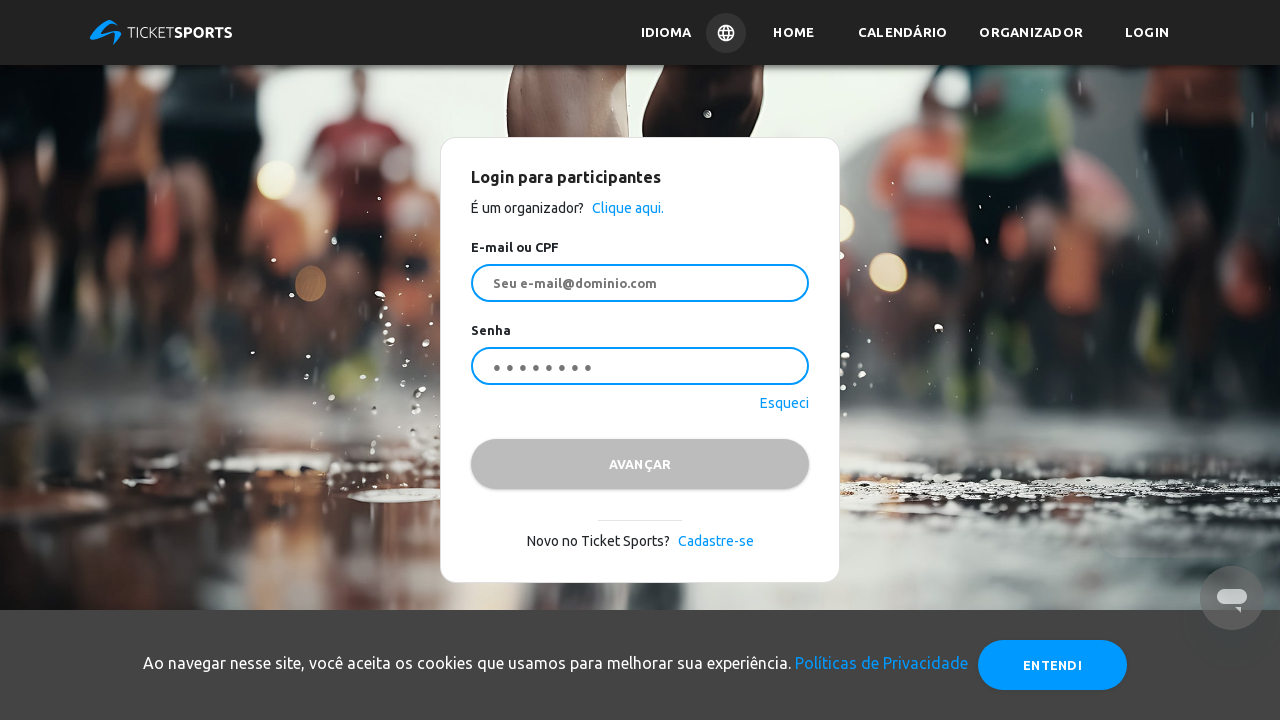

--- FILE ---
content_type: text/html; charset=utf-8
request_url: https://www.ticketsports.com.br/Painel?Evento=DESAFIO%20VIRTUAL%20CORRIDA%20NO%20AR%20200K
body_size: 19728
content:


<!DOCTYPE html>
<html lang="pt-br">
<head>
    <!-- Google tag (gtag.js) -->
    <script async src="
https://www.googletagmanager.com/gtag/js?id=GT-P82NJ88"></script>
    <script>window.dataLayer = window.dataLayer || []; function gtag() { dataLayer.push(arguments); } gtag('js', new Date()); gtag('config', 'GT-P82NJ88');</script>



    <meta charset="utf-8">
    <link rel="preconnect" href="https://www.google.com">
    <link rel="preconnect" href="https://www.gstatic.com" crossorigin>
    <meta name="viewport" content="width=device-width, initial-scale=1, shrink-to-fit=no">
    <meta http-equiv="x-ua-compatible" content="ie=edge">
    <meta name="description" content="&#193;rea do Participante com calend&#225;rio, pr&#243;ximos eventos, gest&#227;o dos seus pedidos, emiss&#227;o de boletos, seus favoritos e seus resultados">
    <meta name="author" content="Ticket Sports">
    <title>Seu calend&#225;rio de corridas, eventos, bike e todas as ferramentas do sistema Ticket Sports</title>

    <link type="application/opensearchdescription+xml" rel="search" href="https://www.ticketsports.com.br/opensearch.xml" />
        <link rel="canonical" href="https://www.ticketsports.com.br/Entrar/Participante" />
        <link rel="preload" href="/font/fontello.woff" as="font">
    <link rel="font" href="/font/fontello.woff">
    <link href="/bundles/checkbox?v=S701fC2PQZjZrZARZC7UCJNdXo2gDAs0QcYDbAN0RVk1" rel="stylesheet"/>

    <link href="/bundles/footer?v=nE_kiTau-UYOhZrhx7EReBaxuLwbQz5dvUVtW6OTz1A1" rel="stylesheet"/>



        <link href="/bundles/layout-1?v=3Ud_-UrOylANSAl2fN4R4WTEdz0ksE7kklVJPoGTR201" rel="preload" as="style" />
<link href="/bundles/layout-1?v=3Ud_-UrOylANSAl2fN4R4WTEdz0ksE7kklVJPoGTR201" rel="stylesheet"/>
        <link href="/bundles/layout-2?v=DpF-kSiYbSBdFiwwIEiyT7a8TQ39YrY1dks6TlNrjEc1" rel="preload" as="style" />
<link href="/bundles/layout-2?v=DpF-kSiYbSBdFiwwIEiyT7a8TQ39YrY1dks6TlNrjEc1" rel="stylesheet"/>
        <link href="/bundles/layout-3?v=uCcaoTSyKbYB8ySqbZxSfkvNb0qN4UxWVfY0p8Suzns1" rel="preload" as="style" />
<link href="/bundles/layout-3?v=uCcaoTSyKbYB8ySqbZxSfkvNb0qN4UxWVfY0p8Suzns1" rel="stylesheet"/>

    <!-- Google Tag Manager -->
    <script>
        (function (w, d, s, l, i) {
            w[l] = w[l] || []; w[l].push({
                'gtm.start':
                    new Date().getTime(), event: 'gtm.js'
            }); var f = d.getElementsByTagName(s)[0],
                j = d.createElement(s), dl = l != 'dataLayer' ? '&l=' + l : ''; j.async = true; j.src =
                    'https://www.googletagmanager.com/gtm.js?id=' + i + dl; f.parentNode.insertBefore(j, f);
        })(window, document, 'script', 'dataLayer', 'GTM-TPGK4CC');

    </script>
    <!-- End Google Tag Manager -->
    <!-- Global site tag (gtag.js) - Google Analytics -->
    <script>
        let pagePath = window.location.pathname;
        let pageTitle = document.title;
        let pageLocation = window.location.href;

        class GoogleAnalytics {
            constructor(measurementId) {
                this.measurementId = measurementId;
                this.init();
            }

            init() {
                window.dataLayer = window.dataLayer || [];
                window.gtag = window.gtag || function () { (window.dataLayer.push(arguments)) };
                gtag('js', new Date());
                gtag('config', this.measurementId);
                //console.log(gtag);
            }

            pageView() {
                gtag('event', 'page_view', {
                    'send_to': this.measurementId,
                    'page_path': pagePath,
                    'page_title': pageTitle,
                    'page_location': pageLocation
                });
            }
        }

        let analytics = new GoogleAnalytics('G-SLL66C2YZ7');
        analytics.pageView();



    </script>

    <!-- Chrome, Firefox OS and Opera -->
    <meta name="theme-color" content="#FAFAFA">
    <!-- Windows Phone -->
    <meta name="msapplication-navbutton-color" content="#FAFAFA">
    <!-- iOS Safari -->
    <meta name="apple-mobile-web-app-status-bar-style" content="#FAFAFA">
</head>
<body id="login" class='participante'>
    <script type="application/ld+json">
        {
        "@context": "https://schema.org",
        "@type": "WebSite",
        "url": "https://www.ticketsports.com.br",
        "potentialAction":
        {
        "@type": "SearchAction",
        "target": "https://www.ticketsports.com.br/Calendario/?termo={search_term_string}",
        "query-input": "required name=search_term_string"
        }
        }
    </script>

    <!-- Google Tag Manager (noscript) -->
    <noscript>
        <iframe src="https://www.googletagmanager.com/ns.html?id=GTM-TPGK4CC" height="0" width="0" style="display:none;visibility:hidden"></iframe>
    </noscript>
    <!-- End Google Tag Manager (noscript) -->

        <div id="fb-root"></div>
        <script async crossorigin="anonymous" src="https://connect.facebook.net/pt_BR/sdk.js#xfbml=1&version=v13.0&appId=3422373457993580&autoLogAppEvents=1" nonce="9JlrbHEd"></script>
        <script>
            var facebookConnected = false;
            window.onload = function () {
                window.fbAsyncInit = function () {
                    FB.init({
                        appId: "3422373457993580",
                        cookie: true,
                        xfbml: true,
                        version: 'v13.0',
                        status: true
                    });

                    FB.AppEvents.logPageView();

                    FB.getLoginStatus(function (response) {   // Called after the JS SDK has been initialized.
                        facebookConnected = (response.status == 'connected');     // Returns the login status.
                    });

                    //FB.Event.subscribe('auth.statusChange', function (response) {
                    //    facebookConnected = (response.status == 'connected');
                    //});
                };
            };


            window.twttr = (function (d, s, id) {
                var js, fjs = d.getElementsByTagName(s)[0],
                    t = window.twttr || {};
                if (d.getElementById(id)) return t;
                js = d.createElement(s);
                js.id = id;
                js.src = "https://platform.twitter.com/widgets.js";
                fjs.parentNode.insertBefore(js, fjs);

                t._e = [];
                t.ready = function (f) {
                    t._e.push(f);
                };

                return t;
            }(document, "script", "twitter-wjs"));
        </script>

    <header>

            
                <nav id="transparent" class="navbar nav-transparent navbar-expand-md sidebarNavigation fixed-top" data-sidebarClass="shadow-lg">


<style>
        @font-face {
            font-family: 'Inter';
            src: url('/font/Inter/Inter-VariableFont_slnt,wght.ttf') format('truetype');
            font-weight: normal;
            font-style: normal;
        }
    .navbar{
        flex-direction: column;
        padding: 0px !important;
    }
    .container-fluid{
    padding: 8px 0px !important;
    }
    .navbar-brand-mobile {
    display: none;
    }

    .navbar-brand-desktop img {
        margin: 5px 0 0 5px;
height: 25px;
    }

    .nav-item-idioma {
    padding: 0px !important;
    }

    .language {
        display: flex;
    align-items: center;
cursor: pointer;
    }

        .language p {
        margin: 0px 15px 0px 0px;
    }

        .language img {
        border-radius: 25px;
        padding: 10px;
        background-color: rgba(255, 255, 255, 0.08);
    }

    header .nav-item-idioma {
    padding: 0px !important;
    display: flex;
    color: #FFF;
    }

#service-menu-toggle {
display: none !important;
    }

    header .nav-item-idioma .language p {
        font-family: Ubuntu, sans-serif;
    font-weight: 700;
    text-transform: uppercase;
    font-size: 13px;
    }

    .modal-complete {
    display: none;
    position: fixed;
        top: 0;
    left: 0;
    width: 100%;
    height: 100%;
    background: rgba(0, 0, 0, 0.5);
        justify-content: center;
    }

    .modal-language {
        background-color: #fff;
        padding: 20px;
        border-radius: 5px;
    width: fit-content;
    position: absolute;
    top: 60px;
    width: 300px;
    }

        .modal-language h2 {
            margin: 0px 0px 20px 0px;
    font-size: 18px;
    font-weight: 700;
        }

    .choose-language {
    display: flex;
        align-items: center;
    width: 100%;
        justify-content: space-between;
        border-top: 1px solid #EEE;
        padding: 19px 0px;
    margin: 0px;
    }

        .choose-language label {
            margin: 0px;
    font-size: 14px;
    font-weight: 700;
        }

        .choose-language input[type="radio"] {
    border: 2px solid #000 !important;
            border-radius: 50%;
    width: 20px;
    height: 20px;
    outline: none;
        background-color: #000 !important;
            opacity: 1 !important;
    position: relative !important;
        pointer-events: all !important;
    }

            .choose-language input[type="radio"]:checked {
        background-color: #000 !important;
                border: 2px solid #000;
            }


    .language-mobile {
    display: none;
        align-items: center;
    margin: 0px -16px 0px 0px;
    }

        .language-mobile p {
            margin: 0px 15px 0px 0px;
        }

        .language-mobile img {
            border-radius: 25px;
padding: 10px;
    background-color: rgba(34, 34, 34, 0.8) !important;
        }

    .select-language-mobile {
    display: none;
    position: fixed;
        top: 0;
    left: 0;
    width: 100%;
    height: 100%;
        background-color: rgba(0, 0, 0, 0.5);
        z-index: 10;
    cursor: pointer;
        align-items: flex-end;
    }

    .modal-language-mobile {
        background-color: #fff;
        padding: 20px;
        border-radius: 5px;
    width: 100%;
    height: fit-content;
        z-index: 100;
    }

    .title-modal-language {
    width: 100%;
    display: flex;
        justify-content: space-between;
    }

        .title-modal-language h2 {
            margin: 0px 0px 20px 0px;
    font-size: 18px;
        }

    .choose-language-mobile {
    display: flex;
        align-items: center;
    width: 100%;
        justify-content: space-between;
        border-top: 1px solid #EEE;
        padding: 19px 0px;
    margin: 0px;
    }

        .choose-language-mobile label {
            margin: 0px;
    font-size: 14px;
        }

        .choose-language-mobile input[type="radio"] {
    border: 2px solid #000 !important;
            border-radius: 50%;
    width: 20px;
    height: 20px;
    outline: none;
        background-color: #000 !important;
        }

            .choose-language-mobile input[type="radio"]:checked {
        background-color: #000 !important;
                border: 2px solid #000;
            }

    .last {
        border-bottom: 1px solid #EEE !important;
    }

    .btn-language {
    width: 100%;
    display: flex;
        justify-content: center;
    margin: 24px 0px 0px 0px;
    }

        .btn-language input {
            width: 70%;
    border-radius: 100px;
background: #09F;
            color: #fff;
            border: none;
    font-family: inherit;
    font-family: "Ubuntu", sans-serif;
height: 38px;
        }

    @media screen and (max-width: 768px) {
        .select-language {
            display: none;
        }
        .nav-item-idioma {
    display: none;
    }

        .language-mobile {
    display: flex;
    }

        .navbar-brand-desktop {
    display: none;
    }

        .navbar-brand-mobile {
    display: inherit;
    }

            .navbar-brand-mobile img {
                height: 25px;
margin: 0 0 0 5px;
            }
    }

</style>
<div class="container-fluid">
    <div class="wrapper-header">
        <div class="left">
            <button class="navbar-toggler leftNavbarToggler" type="button" id="btn-navbarsTicket" data-toggle="collapse" data-target="#navbarsTicket" aria-controls="navbarsTicket" aria-expanded="false" aria-label="Menu do usuário">
                <i class="demo-icon icon-icon_menu" style="height: fit-content;">&#xe814;</i>
            </button>
            <a class="navbar-brand" href="/">
                <picture class="navbar-brand-mobile">
                    <source type="image/png" srcset="https://storagefileta.blob.core.windows.net/ticketagora/site/TicketSports_Logo.png" />
                    <img loading="lazy" data-src="https://storagefileta.blob.core.windows.net/ticketagora/site/TicketSports_Logo.png" style="" alt="Ticket Sports">
                </picture>
                <picture class="navbar-brand-desktop">
                    <source type="image/png" srcset="https://cdn.ticketsports.com.br/ticketagora/site/logo-ticket-sports-02.svg" />
                    <img loading="lazy" data-src="https://cdn.ticketsports.com.br/ticketagora/site/logo-ticket-sports-02.svg" style="" alt="Ticket Sports">
                </picture>
            </a>
            <div class="collapse navbar-collapse" id="navbarsTicket" data-parent="#btn-navbarsTicket" style="display: none;">
                    <div class="login-navbar d-sm-block d-md-none">
                        <picture>
                            <source type="image/webp" srcset="https://cdn.ticketsports.com.br/ticketagora/site/avatar.webp" />
                            <img src="https://cdn.ticketsports.com.br/ticketagora/site/avatar.png" alt="Visitante">
                        </picture>
                    </div>
                <ul class="navbar-nav ml-auto" style="position: relative;">
                            <li class="nav-item nav-item-idioma" id="idioma">
                                <div class="language">
                                    <p>Idioma</p>
                                    <img src="https://cdn.ticketsports.com.br/ticketagora/site/icon-language.svg" />
                                </div>
                            </li>
                            <li class="nav-item">
                                <a class="btn btn-link nav-link" href="/">Home</a>
                            </li>
                            <li class="nav-item">
                                <a class="btn btn-link nav-link" href="/Calendario" id="btn-calendario">Calend&#225;rio</a>
                            </li>
                            <li class="nav-item">
                                <a class="btn btn-link nav-link" href="/Funcionalidades/pt-BR">Organizador</a>
                            </li>

                            <li class="nav-item">
                                <a class="btn btn-link nav-link" href="/Entrar/Participante">Login</a>
                            </li>

                    <div id="select-language" class="modal-complete">
                        <div class="modal-language">
                            <h2>Selecione um idioma:</h2>
                            <form>
                                <div class="choose-language">
                                    <label for="pt-br">Português(BR)</label>
                                    <input type="radio" name="language" value="pt-BR" id="pt-br" />
                                </div>
                                <div class="choose-language">
                                    <label for="pt">Português(PT)</label>
                                    <input type="radio" name="language" value="pt-PT" id="pt" />
                                </div>
                                <div class="choose-language">
                                    <label for="english">English(US)</label>
                                    <input type="radio" name="language" value="en" id="english">
                                </div>
                                <div class="choose-language">
                                    <label for="spanish">Español(ES)</label>
                                    <input type="radio" name="language" value="es" id="spanish" />
                                </div>
                                <div class="choose-language">
                                    <label for="italian">Italiano(IT)</label>
                                    <input type="radio" name="language" value="it" id="italian" />
                                </div>
                            </form>
                        </div>
                    </div>
                </ul>
            </div>
        </div>
        <div class="language-mobile" id="idioma-mobile">
            <img src="https://cdn.ticketsports.com.br/ticketagora/site/icon-language.svg" />
        </div>
        <div id="right-btn">
        </div>

    </div>




    <div id="select-language-mobile" class="select-language-mobile">
        <div class="modal-language-mobile">
            <div class="title-modal-language">
                <h2>Selecione um idioma:</h2>
                <p id="close">x</p>
            </div>
            <form>
                <div class="choose-language-mobile">
                    <label for="pt-br-m">Português(BR)</label>
                    <input type="radio" name="language-mobile" value="pt-BR" id="pt-br-m">
                </div>
                <div class="choose-language-mobile">
                    <label for="pt-m">Português(PT)</label>
                    <input type="radio" name="language-mobile" value="pt-PT" id="pt-m">
                </div>
                <div class="choose-language-mobile">
                    <label for="english-m">English(US)</label>
                    <input type="radio" name="language-mobile" value="en" id="english-m">
                </div>
                <div class="choose-language-mobile last">
                    <label for="spanish-m">Español(ES)</label>
                    <input type="radio" name="language-mobile" value="es" id="spanish-m">
                </div>
                <div class="choose-language-mobile last">
                    <label for="italian-m">Italiano(IT)</label>
                    <input type="radio" name="language-mobile" value="it" id="italian-m">
                </div>
                <div class="btn-language">
                    <input type="button" value="Selecionar" />
                </div>
            </form>
        </div>
    </div>
</div>

<script type="text/javascript">
        var languageChecked = document.cookie.replace(/(?:(?:^|.*;\s*)UserCulture\s*\=\s*([^;]*).*$)|^.*$/, "$1");

        var currentUrl = window.location.href;
        //DESKTOP
        var radios = document.querySelectorAll('#select-language input[type=radio][name=language]');
        for (var i = 0; i < radios.length; i++) {
            radios[i].checked = (radios[i].value == languageChecked);

            radios[i].addEventListener('change', function (event) {
                var selectedLanguage = event.target.value;
                if (selectedLanguage) {
                    var url = encodeURIComponent(window.location.pathname + window.location.search);
                    window.location.href = '/Language?lang=_lang&url=_url'.replace("_lang", selectedLanguage).replace("_url", url);
                }
            });
        }

        //MOBILE
        var radiosMobile = document.querySelectorAll('#select-language-mobile input[type=radio][name=language-mobile]');
        for (var i = 0; i < radiosMobile.length; i++) {
            radiosMobile[i].checked = (radiosMobile[i].value == languageChecked);
         }

        var selectButton = document.querySelector('.btn-language input[type=button]');

        selectButton.addEventListener('click', function (event) {
            var selectedRadio = document.querySelector('#select-language-mobile input[type=radio][name=language-mobile]:checked');
            if (selectedRadio) {
                var selectedLanguage = selectedRadio.value;
                var url = encodeURIComponent(window.location.pathname + window.location.search);
                window.location.href = '/Language?lang=_lang&url=_url'.replace("_lang", selectedLanguage).replace("_url", url);
            }
        });

    function abrirMenuServicos() {
        const eventoAbrirMenu = new CustomEvent("abrirMenuServicos");
        document.dispatchEvent(eventoAbrirMenu);
    }


    // Fecha o modal se o usuário clicar fora do conteúdo
    window.onclick = function (event) {
        if (event.target === document.getElementById("serviceMenuModal")) {
            document.getElementById("serviceMenuModal").style.display = "none";
        }
        };

    //Cronometro SportsWeek
    var blackWeek = false;
    if (blackWeek){
        function atualizarCronometro() {
        const eventoInicio = new Date('2025-11-21T00:00:00');
        const eventoFim = new Date('2025-12-02T23:59:00');
        const agora = new Date();

        if (agora >= eventoInicio && agora <= eventoFim) {
            const diferenca = eventoFim - agora;
            const dias = Math.floor(diferenca / (1000 * 60 * 60 * 24));
            const horas = Math.floor((diferenca % (1000 * 60 * 60 * 24)) / (1000 * 60 * 60));
            const minutos = Math.floor((diferenca % (1000 * 60 * 60)) / (1000 * 60));

            document.getElementById('dias').textContent = dias;
            document.getElementById('horas').textContent = horas;
            document.getElementById('minutos').textContent = minutos;
         } 
        }
        atualizarCronometro();
        setInterval(atualizarCronometro, 60000);
    }
    //Cronometro SportsWeek

    const idioma = document.getElementById('idioma');
    const language = document.getElementById('select-language');
    const idiomaMobile = document.getElementById('idioma-mobile');
    const languageMobile = document.getElementById('select-language-mobile');
    const close = document.getElementById('close');

    idioma.addEventListener('click', () => {
        language.style.display = 'flex';
    });

    language.addEventListener('click', () => {
        language.style.display = 'none';
    });

    idiomaMobile.addEventListener('click', () => {
        languageMobile.style.display = 'flex';
    });

    languageMobile.addEventListener('click', () => {
        languageMobile.style.display = 'none';
    });
    close.addEventListener('click', () => {
        languageMobile.style.display = 'none';
    });

    languageMobile.querySelector('.modal-language-mobile').addEventListener('click', (e) => {
        e.stopPropagation();
    });

</script>
                </nav>
            
    </header>

    <main>
        



<link href="/bundles/login?v=mZf4JtBmqeqUsFMRpxOJ6J7rj1p75oJ3EhrH7z880cM1" rel="stylesheet"/>

<link href="/bundles/checkbox?v=S701fC2PQZjZrZARZC7UCJNdXo2gDAs0QcYDbAN0RVk1" rel="stylesheet"/>


<section>
    <div class="card">
        <div class="card-block">
            <header>
                <!--Header-->
                <h1>Login para participantes</h1>
                <span class="changeLogin">&#201; um organizador?<a href="https://painel.ticketsports.com.br?lang=pt-BR"> Clique aqui.</a></span>
            </header>
            <!--Body-->
            <div class="md-form mail-form-login">
                <label for="login-email" data-error="Este e-mail ou CPF n&#227;o parece estar correto">E-mail ou CPF</label>
                <input placeholder="Seu e-mail@dominio.com" type="text" id="login-email" class=" required" tabindex="1">
            </div>
            <div class="md-form mail-form-password">
                <label for="login-password" data-error="Esta senha n&#227;o parece estar correta">Senha</label>
                <input placeholder="●●●●●●●●" type="password" id="login-password" class=" required" tabindex="2" autocomplete="off">
            </div>
            <div class="text-right">
                <a data-toggle="modal" data-target="#modal-esqueci-senha" class="a-sub-item" href="javascript:void(0);" id="recover-button">Esqueci</a>
            </div>
            <div id="turnstile-login" style="display: table; margin: 10px auto 0px auto;"></div>
            <div class="text-center">
                <label style="font-size: 0.8rem;color: #F40023;display:none;" id="login-error">E-mail e/ou senha inv&#225;lidos<br />Novo no Ticket Sports? <a href="#" data-toggle="modal" id="register-button" data-target="#register" style="color: #0099FF; ">Cadastre-se</a></label>
                <button class="btn btn-default btn-login" id="login-button" tabindex="3" disabled>AVAN&#199;AR</button>
                <hr>
            </div>
            <div>
                
                <div class="options">
                    <p>Novo no Ticket Sports? <a href="#" data-toggle="modal" id="register-button" data-target="#register">Cadastre-se</a></p>
                </div>
            </div>
        </div>
    </div>
</section>

<form action="/Entrar/Participante" id="form-cadastro" method="post">    <div class="modal fade modal-register" id="register" tabindex="-1" role="dialog" aria-labelledby="Cadastre-se" aria-hidden="true">
        <div class="modal-dialog modal-dialog-centered modal-lg" role="document">
            <div class="modal-content modal-register">
                <div class="modal-header">
                    <h5 class="modal-title">Cadastro</h5>
                    <button type="button" class="close" data-dismiss="modal" aria-label="Close">
                        <span aria-hidden="true">&times;</span>
                    </button>
                </div>
                <div class="modal-body">
                    <input Id="idFacebook" data-val="true" data-val-length="O campo Facebook deve conter no máximo 45 Caracteres." data-val-length-max="45" id="IdFacebook" name="IdFacebook" type="hidden" value="" />
                    <input id="Estado" name="Estado" type="hidden" value="" />
                    <div class="row">
                        <div class="col-md-6">
                            <div class="md-form">
                                <label for="Nome">Nome</label>
                                <input class="" data-val="true" data-val-required="O campo Nome é obrigatório." id="Nome" name="Nome" placeholder="Nome" type="text" value="" />
                                <span class="field-validation-valid" data-valmsg-for="Nome" data-valmsg-replace="true"></span>
                            </div>
                            <div class="md-form">
                                <label for="Sobrenome">Sobrenome</label>
                                <input class="" data-val="true" data-val-required="O campo Sobrenome é obrigatório." id="Sobrenome" name="Sobrenome" placeholder="Sobrenome" type="text" value="" />
                                <span class="field-validation-valid" data-valmsg-for="Nome" data-valmsg-replace="true"></span>
                            </div>
                            <div class="input-radios PF" style="display:block">
                                <label class="info-register" for="Sexo">G&#234;nero</label>
                                <div class="pure-radiobutton">
                                    <input checked="checked" class="form-check-input" data-val="true" data-val-required="O campo Gênero é obrigatório." id="feminino" name="Sexo" type="radio" value="F" />
                                    <label for="feminino" class="form-check-label">Feminino</label>
                                </div>
                                <div class="pure-radiobutton">
                                    <input class="form-check-input" id="masculino" name="Sexo" type="radio" value="M" />
                                    <label for="masculino" class="form-check-label">Masculino</label>
                                </div>
                            </div>

                            <div class="md-form PJ" style="display:none">
                                <label class="info-register" for="NomeEmpresa">Raz&#227;o Social</label>
                                <input class=" topper" data-val="true" data-val-required="O campo Razão Social é obrigatório." id="NomeEmpresa" name="NomeEmpresa" placeholder="Ticket Sports" type="text" value="" />
                                <span class="field-validation-valid" data-valmsg-for="NomeEmpresa" data-valmsg-replace="true"></span>
                            </div>

                            <div class="md-form">
                                <label for="Telefone">Celular</label>
<input class="" data-val="true" data-val-minlength="esteTelefoneNaoPareceEstarCorreto" data-val-minlength-min="10" data-val-required="O campo Celular é obrigatório." id="Telefone" name="Telefone" placeholder="DDD + Número" type="text" value="" />                                <span class="field-validation-valid" data-valmsg-for="Telefone" data-valmsg-replace="true"></span>
                            </div>
                            <div class="md-form">
                                <label for="Email">E-mail</label>
                                <input Id="email" autocomplete="off" class="" data-val="true" data-val-email="esteEmailNaoPareceEstarCorreto" data-val-required="O campo E-mail é obrigatório." id="Email" name="Email" placeholder="Seu e-mail@dominio.com" type="email" value="" />
                                <span class="field-validation-valid" data-valmsg-for="Email" data-valmsg-replace="true"></span>
                            </div>
                            <div class="md-form">
                                <label for="Senha">Senha</label>
                                <input autocomplete="off" class="" data-val="true" data-val-length="O campo Senha deve conter no mínimo 6 e no máximo 30 caracteres." data-val-length-max="30" data-val-length-min="6" data-val-required="O campo Senha é obrigatório." id="Senha" name="Senha" placeholder="●●●●●●●●" type="password" value="" />
                                <span class="field-validation-valid" data-valmsg-for="Senha" data-valmsg-replace="true"></span>
                            </div>
                            <div class="md-form">
                                <label for="ConfirmarSenha">Confirmar Senha</label>
                                <input autocomplete="off" class="" data-val="true" data-val-equalto="&#39;Confirmar Senha&#39; and &#39;Senha&#39; do not match." data-val-equalto-other="*.Senha" data-val-length="O campo Confirmar Senha deve conter no mínimo 6 e no máximo 30 caracteres." data-val-length-max="30" data-val-length-min="6" data-val-required="O campo Confirmar Senha é obrigatório." id="ConfirmarSenha" name="ConfirmarSenha" placeholder="●●●●●●●●" type="password" value="" />
                                <span class="field-validation-valid" data-valmsg-for="ConfirmarSenha" data-valmsg-replace="true"></span>
                            </div>
                        </div>
                        <div class="col-md-6">
                            <div class="md-form PF" style="display:block">
                                <label class="info-register" for="Nascimento">Nascimento</label>
                                <input class="date-mask" data-val="true" data-val-required="O campo Nascimento é obrigatório." id="Nascimento" maxlength="10" name="Nascimento" placeholder="dd/mm/yyyy" type="text" value="" />
                                <span class="field-validation-valid" data-valmsg-for="Nascimento" data-valmsg-replace="true"></span>
                            </div>
                            <div class="md-form">
                                <label class="info-register" for="Pais">Pa&#237;s</label>
                                <select class="md-form select-endereco" id="Pais" name="Pais">
                                    <option value="">Selecione</option>
                                        <option data-id-ddi="93" data-id="AF" value="Afeganist&#227;o" >Afeganist&#227;o</option>
                                        <option data-id-ddi="+358-18" data-id="AX" value="Ilhas de Aland" >Ilhas de Aland</option>
                                        <option data-id-ddi="355" data-id="AL" value="Alb&#226;nia" >Alb&#226;nia</option>
                                        <option data-id-ddi="213" data-id="DZ" value="Arg&#233;lia" >Arg&#233;lia</option>
                                        <option data-id-ddi="376" data-id="AD" value="Andorra" >Andorra</option>
                                        <option data-id-ddi="244" data-id="AO" value="Angola" >Angola</option>
                                        <option data-id-ddi="+1-264" data-id="AI" value="Anguila" >Anguila</option>
                                        <option data-id-ddi="672" data-id="AQ" value="Ant&#225;rtida" >Ant&#225;rtida</option>
                                        <option data-id-ddi="+1-268" data-id="AG" value="Ant&#237;gua e Barbuda" >Ant&#237;gua e Barbuda</option>
                                        <option data-id-ddi="54" data-id="AR" value="Argentina" >Argentina</option>
                                        <option data-id-ddi="374" data-id="AM" value="Arm&#234;nia" >Arm&#234;nia</option>
                                        <option data-id-ddi="297" data-id="AW" value="Aruba" >Aruba</option>
                                        <option data-id-ddi="61" data-id="AU" value="Austr&#225;lia" >Austr&#225;lia</option>
                                        <option data-id-ddi="43" data-id="AT" value="&#225;ustria" >&#225;ustria</option>
                                        <option data-id-ddi="994" data-id="AZ" value="Azerbaij&#227;o" >Azerbaij&#227;o</option>
                                        <option data-id-ddi="973" data-id="BH" value="Bahrein" >Bahrein</option>
                                        <option data-id-ddi="880" data-id="BD" value="Bangladesh" >Bangladesh</option>
                                        <option data-id-ddi="+1-246" data-id="BB" value="Barbados" >Barbados</option>
                                        <option data-id-ddi="375" data-id="BY" value="Bielorr&#250;ssia" >Bielorr&#250;ssia</option>
                                        <option data-id-ddi="32" data-id="BE" value="B&#233;lgica" >B&#233;lgica</option>
                                        <option data-id-ddi="501" data-id="BZ" value="Belize" >Belize</option>
                                        <option data-id-ddi="229" data-id="BJ" value="Benin" >Benin</option>
                                        <option data-id-ddi="+1-441" data-id="BM" value="Bermudas" >Bermudas</option>
                                        <option data-id-ddi="975" data-id="BT" value="But&#227;o" >But&#227;o</option>
                                        <option data-id-ddi="591" data-id="BO" value="Bol&#237;via" >Bol&#237;via</option>
                                        <option data-id-ddi="599" data-id="BQ" value="Bonaire" >Bonaire</option>
                                        <option data-id-ddi="387" data-id="BA" value="B&#243;snia e Herzegovina" >B&#243;snia e Herzegovina</option>
                                        <option data-id-ddi="267" data-id="BW" value="Botsuana" >Botsuana</option>
                                        <option data-id-ddi="55" data-id="BR" value="Brasil" >Brasil</option>
                                        <option data-id-ddi="246" data-id="IO" value="Territ&#243;rio Brit&#226;nico do Oceano &#237;&#205;dico" >Territ&#243;rio Brit&#226;nico do Oceano &#237;&#205;dico</option>
                                        <option data-id-ddi="673" data-id="BN" value="Brunei" >Brunei</option>
                                        <option data-id-ddi="359" data-id="BG" value="Bulg&#225;ria" >Bulg&#225;ria</option>
                                        <option data-id-ddi="226" data-id="BF" value="Burkina Faso" >Burkina Faso</option>
                                        <option data-id-ddi="257" data-id="BI" value="Burundi" >Burundi</option>
                                        <option data-id-ddi="855" data-id="KH" value="Camboja" >Camboja</option>
                                        <option data-id-ddi="237" data-id="CM" value="Camar&#245;es" >Camar&#245;es</option>
                                        <option data-id-ddi="1" data-id="CA" value="Canad&#225;" >Canad&#225;</option>
                                        <option data-id-ddi="238" data-id="CV" value="Cabo Verde" >Cabo Verde</option>
                                        <option data-id-ddi="+1-345" data-id="KY" value="Ilhas Cayman" >Ilhas Cayman</option>
                                        <option data-id-ddi="236" data-id="CF" value="Rep&#250;blica Centro-Africana" >Rep&#250;blica Centro-Africana</option>
                                        <option data-id-ddi="235" data-id="TD" value="Chade" >Chade</option>
                                        <option data-id-ddi="56" data-id="CL" value="Chile" >Chile</option>
                                        <option data-id-ddi="86" data-id="CN" value="China" >China</option>
                                        <option data-id-ddi="61" data-id="CX" value="Ilha Christmas" >Ilha Christmas</option>
                                        <option data-id-ddi="61" data-id="CC" value="Ilhas Cocos" >Ilhas Cocos</option>
                                        <option data-id-ddi="57" data-id="CO" value="Col&#244;mbia" >Col&#244;mbia</option>
                                        <option data-id-ddi="269" data-id="KM" value="Comores" >Comores</option>
                                        <option data-id-ddi="242" data-id="CG" value="Congo" >Congo</option>
                                        <option data-id-ddi="682" data-id="CK" value="Ilhas Cook" >Ilhas Cook</option>
                                        <option data-id-ddi="506" data-id="CR" value="Costa Rica" >Costa Rica</option>
                                        <option data-id-ddi="225" data-id="CI" value="Costa do Marfim" >Costa do Marfim</option>
                                        <option data-id-ddi="385" data-id="HR" value="Cro&#225;cia" >Cro&#225;cia</option>
                                        <option data-id-ddi="53" data-id="CU" value="Cuba" >Cuba</option>
                                        <option data-id-ddi="599" data-id="CW" value="Cura&#231;ao" >Cura&#231;ao</option>
                                        <option data-id-ddi="357" data-id="CY" value="Chipre" >Chipre</option>
                                        <option data-id-ddi="420" data-id="CZ" value="Rep&#250;blica Tcheca" >Rep&#250;blica Tcheca</option>
                                        <option data-id-ddi="243" data-id="CD" value="RD Congo" >RD Congo</option>
                                        <option data-id-ddi="45" data-id="DK" value="Dinamarca" >Dinamarca</option>
                                        <option data-id-ddi="253" data-id="DJ" value="Djibuti" >Djibuti</option>
                                        <option data-id-ddi="+1-767" data-id="DM" value="Dominica" >Dominica</option>
                                        <option data-id-ddi="+1-809 and 1-829" data-id="DO" value="Rep&#250;blica Dominicana" >Rep&#250;blica Dominicana</option>
                                        <option data-id-ddi="670" data-id="TL" value="Timor Leste" >Timor Leste</option>
                                        <option data-id-ddi="593" data-id="EC" value="Equador" >Equador</option>
                                        <option data-id-ddi="20" data-id="EG" value="Egito" >Egito</option>
                                        <option data-id-ddi="503" data-id="SV" value="El Salvador" >El Salvador</option>
                                        <option data-id-ddi="240" data-id="GQ" value="Guin&#233; Equatorial" >Guin&#233; Equatorial</option>
                                        <option data-id-ddi="291" data-id="ER" value="Eritreia" >Eritreia</option>
                                        <option data-id-ddi="372" data-id="EE" value="Est&#244;nia" >Est&#244;nia</option>
                                        <option data-id-ddi="251" data-id="ET" value="Eti&#243;pia" >Eti&#243;pia</option>
                                        <option data-id-ddi="298" data-id="FO" value="Ilhas Faro&#233;" >Ilhas Faro&#233;</option>
                                        <option data-id-ddi="679" data-id="FJ" value="Fiji" >Fiji</option>
                                        <option data-id-ddi="358" data-id="FI" value="Finl&#226;ndia" >Finl&#226;ndia</option>
                                        <option data-id-ddi="33" data-id="FR" value="Fran&#231;a" >Fran&#231;a</option>
                                        <option data-id-ddi="689" data-id="PF" value="Polin&#233;sia Francesa" >Polin&#233;sia Francesa</option>
                                        <option data-id-ddi="262" data-id="TF" value="Terras Austrais e Ant&#225;rticas Francesas" >Terras Austrais e Ant&#225;rticas Francesas</option>
                                        <option data-id-ddi="241" data-id="GA" value="Gab&#227;o" >Gab&#227;o</option>
                                        <option data-id-ddi="220" data-id="GM" value="G&#226;mbia" >G&#226;mbia</option>
                                        <option data-id-ddi="995" data-id="GE" value="Ge&#243;rgia" >Ge&#243;rgia</option>
                                        <option data-id-ddi="49" data-id="DE" value="Alemanha" >Alemanha</option>
                                        <option data-id-ddi="233" data-id="GH" value="Gana" >Gana</option>
                                        <option data-id-ddi="350" data-id="GI" value="Gibraltar" >Gibraltar</option>
                                        <option data-id-ddi="30" data-id="GR" value="Gr&#233;cia" >Gr&#233;cia</option>
                                        <option data-id-ddi="299" data-id="GL" value="Groel&#226;ndia" >Groel&#226;ndia</option>
                                        <option data-id-ddi="+1-473" data-id="GD" value="Granada" >Granada</option>
                                        <option data-id-ddi="502" data-id="GT" value="Guatemala" >Guatemala</option>
                                        <option data-id-ddi="+44-1481" data-id="GG" value="Guernsey" >Guernsey</option>
                                        <option data-id-ddi="224" data-id="GN" value="Guin&#233;" >Guin&#233;</option>
                                        <option data-id-ddi="245" data-id="GW" value="Guin&#233;-Bissau" >Guin&#233;-Bissau</option>
                                        <option data-id-ddi="592" data-id="GY" value="Guiana" >Guiana</option>
                                        <option data-id-ddi="509" data-id="HT" value="Haiti" >Haiti</option>
                                        <option data-id-ddi="672" data-id="HM" value="Ilha Heard e Ilhas McDonald" >Ilha Heard e Ilhas McDonald</option>
                                        <option data-id-ddi="504" data-id="HN" value="Honduras" >Honduras</option>
                                        <option data-id-ddi="36" data-id="HU" value="Hungria" >Hungria</option>
                                        <option data-id-ddi="354" data-id="IS" value="Isl&#226;ndia" >Isl&#226;ndia</option>
                                        <option data-id-ddi="91" data-id="IN" value="&#205;ndia" >&#205;ndia</option>
                                        <option data-id-ddi="62" data-id="ID" value="Indon&#233;sia" >Indon&#233;sia</option>
                                        <option data-id-ddi="98" data-id="IR" value="Ir&#227;" >Ir&#227;</option>
                                        <option data-id-ddi="964" data-id="IQ" value="Iraque" >Iraque</option>
                                        <option data-id-ddi="353" data-id="IE" value="Irlanda" >Irlanda</option>
                                        <option data-id-ddi="972" data-id="IL" value="Israel" >Israel</option>
                                        <option data-id-ddi="39" data-id="IT" value="It&#225;lia" >It&#225;lia</option>
                                        <option data-id-ddi="+1-876" data-id="JM" value="Jamaica" >Jamaica</option>
                                        <option data-id-ddi="81" data-id="JP" value="Jap&#227;o" >Jap&#227;o</option>
                                        <option data-id-ddi="+44-1534" data-id="JE" value="Jersey" >Jersey</option>
                                        <option data-id-ddi="962" data-id="JO" value="Jord&#226;nia" >Jord&#226;nia</option>
                                        <option data-id-ddi="7" data-id="KZ" value="Cazaquist&#227;o" >Cazaquist&#227;o</option>
                                        <option data-id-ddi="254" data-id="KE" value="Qu&#234;nia" >Qu&#234;nia</option>
                                        <option data-id-ddi="686" data-id="KI" value="Kiribati" >Kiribati</option>
                                        <option data-id-ddi="383" data-id="XK" value="" ></option>
                                        <option data-id-ddi="965" data-id="KW" value="Kuwait" >Kuwait</option>
                                        <option data-id-ddi="996" data-id="KG" value="Quirguist&#227;o" >Quirguist&#227;o</option>
                                        <option data-id-ddi="856" data-id="LA" value="Laos" >Laos</option>
                                        <option data-id-ddi="371" data-id="LV" value="Let&#244;nia" >Let&#244;nia</option>
                                        <option data-id-ddi="961" data-id="LB" value="L&#237;bano" >L&#237;bano</option>
                                        <option data-id-ddi="266" data-id="LS" value="Lesoto" >Lesoto</option>
                                        <option data-id-ddi="231" data-id="LR" value="Lib&#233;ria" >Lib&#233;ria</option>
                                        <option data-id-ddi="218" data-id="LY" value="L&#237;bia" >L&#237;bia</option>
                                        <option data-id-ddi="423" data-id="LI" value="Liechtenstein" >Liechtenstein</option>
                                        <option data-id-ddi="370" data-id="LT" value="Litu&#226;nia" >Litu&#226;nia</option>
                                        <option data-id-ddi="352" data-id="LU" value="Luxemburgo" >Luxemburgo</option>
                                        <option data-id-ddi="265" data-id="MW" value="Malawi" >Malawi</option>
                                        <option data-id-ddi="60" data-id="MY" value="Mal&#225;sia" >Mal&#225;sia</option>
                                        <option data-id-ddi="960" data-id="MV" value="Maldivas" >Maldivas</option>
                                        <option data-id-ddi="223" data-id="ML" value="Mali" >Mali</option>
                                        <option data-id-ddi="356" data-id="MT" value="Malta" >Malta</option>
                                        <option data-id-ddi="+44-1624" data-id="IM" value="Ilha de Man" >Ilha de Man</option>
                                        <option data-id-ddi="692" data-id="MH" value="Ilhas Marshall" >Ilhas Marshall</option>
                                        <option data-id-ddi="222" data-id="MR" value="Maurit&#226;nia" >Maurit&#226;nia</option>
                                        <option data-id-ddi="230" data-id="MU" value="Maur&#237;cio" >Maur&#237;cio</option>
                                        <option data-id-ddi="262" data-id="YT" value="Mayotte" >Mayotte</option>
                                        <option data-id-ddi="52" data-id="MX" value="M&#233;xico" >M&#233;xico</option>
                                        <option data-id-ddi="691" data-id="FM" value="Micron&#233;sia" >Micron&#233;sia</option>
                                        <option data-id-ddi="373" data-id="MD" value="Mold&#225;via" >Mold&#225;via</option>
                                        <option data-id-ddi="377" data-id="MC" value="M&#244;naco" >M&#244;naco</option>
                                        <option data-id-ddi="976" data-id="MN" value="Mong&#243;lia" >Mong&#243;lia</option>
                                        <option data-id-ddi="382" data-id="ME" value="Montenegro" >Montenegro</option>
                                        <option data-id-ddi="+1-664" data-id="MS" value="Montserrat" >Montserrat</option>
                                        <option data-id-ddi="212" data-id="MA" value="Marrocos" >Marrocos</option>
                                        <option data-id-ddi="258" data-id="MZ" value="Mo&#231;ambique" >Mo&#231;ambique</option>
                                        <option data-id-ddi="95" data-id="MM" value="Myanmar" >Myanmar</option>
                                        <option data-id-ddi="264" data-id="NA" value="Nam&#237;bia" >Nam&#237;bia</option>
                                        <option data-id-ddi="674" data-id="NR" value="Nauru" >Nauru</option>
                                        <option data-id-ddi="977" data-id="NP" value="Nepal" >Nepal</option>
                                        <option data-id-ddi="31" data-id="NL" value="Holanda" >Holanda</option>
                                        <option data-id-ddi="687" data-id="NC" value="Nova Caled&#244;nia" >Nova Caled&#244;nia</option>
                                        <option data-id-ddi="64" data-id="NZ" value="Nova Zel&#226;ndia" >Nova Zel&#226;ndia</option>
                                        <option data-id-ddi="505" data-id="NI" value="Nicar&#225;gua" >Nicar&#225;gua</option>
                                        <option data-id-ddi="227" data-id="NE" value="N&#237;ger" >N&#237;ger</option>
                                        <option data-id-ddi="234" data-id="NG" value="Nig&#233;ria" >Nig&#233;ria</option>
                                        <option data-id-ddi="683" data-id="NU" value="Niue" >Niue</option>
                                        <option data-id-ddi="672" data-id="NF" value="Ilha Norfolk" >Ilha Norfolk</option>
                                        <option data-id-ddi="850" data-id="KP" value="Coreia do Norte" >Coreia do Norte</option>
                                        <option data-id-ddi="389" data-id="MK" value="Maced&#244;nia do Norte" >Maced&#244;nia do Norte</option>
                                        <option data-id-ddi="47" data-id="NO" value="Noruega" >Noruega</option>
                                        <option data-id-ddi="968" data-id="OM" value="Om&#227;" >Om&#227;</option>
                                        <option data-id-ddi="92" data-id="PK" value="Paquist&#227;o" >Paquist&#227;o</option>
                                        <option data-id-ddi="680" data-id="PW" value="Palau" >Palau</option>
                                        <option data-id-ddi="970" data-id="PS" value="Palestina" >Palestina</option>
                                        <option data-id-ddi="507" data-id="PA" value="Panam&#225;" >Panam&#225;</option>
                                        <option data-id-ddi="675" data-id="PG" value="Papua Nova Guin&#233;" >Papua Nova Guin&#233;</option>
                                        <option data-id-ddi="595" data-id="PY" value="Paraguai" >Paraguai</option>
                                        <option data-id-ddi="51" data-id="PE" value="Peru" >Peru</option>
                                        <option data-id-ddi="63" data-id="PH" value="Filipinas" >Filipinas</option>
                                        <option data-id-ddi="870" data-id="PN" value="Ilhas Pitcairn" >Ilhas Pitcairn</option>
                                        <option data-id-ddi="48" data-id="PL" value="Pol&#244;nia" >Pol&#244;nia</option>
                                        <option data-id-ddi="351" data-id="PT" value="Portugal" >Portugal</option>
                                        <option data-id-ddi="974" data-id="QA" value="Catar" >Catar</option>
                                        <option data-id-ddi="262" data-id="RE" value="Reuni&#227;o" >Reuni&#227;o</option>
                                        <option data-id-ddi="40" data-id="RO" value="Rom&#234;nia" >Rom&#234;nia</option>
                                        <option data-id-ddi="7" data-id="RU" value="R&#250;ssia" >R&#250;ssia</option>
                                        <option data-id-ddi="250" data-id="RW" value="Ruanda" >Ruanda</option>
                                        <option data-id-ddi="+1-869" data-id="KN" value="S&#227;o Crist&#243;v&#227;o e Neves" >S&#227;o Crist&#243;v&#227;o e Neves</option>
                                        <option data-id-ddi="+1-758" data-id="LC" value="Santa L&#250;cia" >Santa L&#250;cia</option>
                                        <option data-id-ddi="508" data-id="PM" value="Saint-Pierre e Miquelon" >Saint-Pierre e Miquelon</option>
                                        <option data-id-ddi="+1-784" data-id="VC" value="S&#227;o Vicente e Granadinas" >S&#227;o Vicente e Granadinas</option>
                                        <option data-id-ddi="590" data-id="BL" value="S&#227;o Bartolomeu" >S&#227;o Bartolomeu</option>
                                        <option data-id-ddi="590" data-id="MF" value="Saint Martin" >Saint Martin</option>
                                        <option data-id-ddi="685" data-id="WS" value="Samoa" >Samoa</option>
                                        <option data-id-ddi="378" data-id="SM" value="San Marino" >San Marino</option>
                                        <option data-id-ddi="239" data-id="ST" value="S&#227;o Tom&#233; e Pr&#237;ncipe" >S&#227;o Tom&#233; e Pr&#237;ncipe</option>
                                        <option data-id-ddi="966" data-id="SA" value="Ar&#225;bia Saudita" >Ar&#225;bia Saudita</option>
                                        <option data-id-ddi="221" data-id="SN" value="Senegal" >Senegal</option>
                                        <option data-id-ddi="381" data-id="RS" value="S&#233;rvia" >S&#233;rvia</option>
                                        <option data-id-ddi="248" data-id="SC" value="Seicheles" >Seicheles</option>
                                        <option data-id-ddi="232" data-id="SL" value="Serra Leoa" >Serra Leoa</option>
                                        <option data-id-ddi="65" data-id="SG" value="Singapura" >Singapura</option>
                                        <option data-id-ddi="1721" data-id="SX" value="Sint Maarten" >Sint Maarten</option>
                                        <option data-id-ddi="421" data-id="SK" value="Eslov&#225;quia" >Eslov&#225;quia</option>
                                        <option data-id-ddi="386" data-id="SI" value="Eslov&#234;nia" >Eslov&#234;nia</option>
                                        <option data-id-ddi="677" data-id="SB" value="Ilhas Salom&#227;o" >Ilhas Salom&#227;o</option>
                                        <option data-id-ddi="252" data-id="SO" value="Som&#225;lia" >Som&#225;lia</option>
                                        <option data-id-ddi="27" data-id="ZA" value="Rep&#250;blica Sul-Africana" >Rep&#250;blica Sul-Africana</option>
                                        <option data-id-ddi="82" data-id="KR" value="Coreia do Sul" >Coreia do Sul</option>
                                        <option data-id-ddi="211" data-id="SS" value="Sud&#227;o do Sul" >Sud&#227;o do Sul</option>
                                        <option data-id-ddi="34" data-id="ES" value="Espanha" >Espanha</option>
                                        <option data-id-ddi="94" data-id="LK" value="Sri Lanka" >Sri Lanka</option>
                                        <option data-id-ddi="249" data-id="SD" value="Sud&#227;o" >Sud&#227;o</option>
                                        <option data-id-ddi="597" data-id="SR" value="Suriname" >Suriname</option>
                                        <option data-id-ddi="268" data-id="SZ" value="Suazil&#226;ndia" >Suazil&#226;ndia</option>
                                        <option data-id-ddi="46" data-id="SE" value="Su&#233;cia" >Su&#233;cia</option>
                                        <option data-id-ddi="41" data-id="CH" value="Su&#237;&#231;a" >Su&#237;&#231;a</option>
                                        <option data-id-ddi="963" data-id="SY" value="S&#237;ria" >S&#237;ria</option>
                                        <option data-id-ddi="992" data-id="TJ" value="Tajiquist&#227;o" >Tajiquist&#227;o</option>
                                        <option data-id-ddi="255" data-id="TZ" value="Tanz&#226;nia" >Tanz&#226;nia</option>
                                        <option data-id-ddi="66" data-id="TH" value="Tail&#226;ndia" >Tail&#226;ndia</option>
                                        <option data-id-ddi="+1-242" data-id="BS" value="Bahamas" >Bahamas</option>
                                        <option data-id-ddi="228" data-id="TG" value="Togo" >Togo</option>
                                        <option data-id-ddi="690" data-id="TK" value="Tokelau" >Tokelau</option>
                                        <option data-id-ddi="676" data-id="TO" value="Tonga" >Tonga</option>
                                        <option data-id-ddi="+1-868" data-id="TT" value="Trinidad e Tobago" >Trinidad e Tobago</option>
                                        <option data-id-ddi="216" data-id="TN" value="Tun&#237;sia" >Tun&#237;sia</option>
                                        <option data-id-ddi="90" data-id="TR" value="Turquia" >Turquia</option>
                                        <option data-id-ddi="993" data-id="TM" value="Turcomenist&#227;o" >Turcomenist&#227;o</option>
                                        <option data-id-ddi="+1-649" data-id="TC" value="Ilhas Turcas e Caicos" >Ilhas Turcas e Caicos</option>
                                        <option data-id-ddi="688" data-id="TV" value="Tuvalu" >Tuvalu</option>
                                        <option data-id-ddi="256" data-id="UG" value="Uganda" >Uganda</option>
                                        <option data-id-ddi="380" data-id="UA" value="Ucr&#226;nia" >Ucr&#226;nia</option>
                                        <option data-id-ddi="971" data-id="AE" value="Emirados &#225;rabes Unidos" >Emirados &#225;rabes Unidos</option>
                                        <option data-id-ddi="44" data-id="GB" value="Reino Unido" >Reino Unido</option>
                                        <option data-id-ddi="1" data-id="US" value="Estados Unidos" >Estados Unidos</option>
                                        <option data-id-ddi="1" data-id="UM" value="Ilhas Menores Distantes dos Estados Unidos" >Ilhas Menores Distantes dos Estados Unidos</option>
                                        <option data-id-ddi="598" data-id="UY" value="Uruguai" >Uruguai</option>
                                        <option data-id-ddi="998" data-id="UZ" value="Uzbequist&#227;o" >Uzbequist&#227;o</option>
                                        <option data-id-ddi="678" data-id="VU" value="Vanuatu" >Vanuatu</option>
                                        <option data-id-ddi="379" data-id="VA" value="Vaticano" >Vaticano</option>
                                        <option data-id-ddi="58" data-id="VE" value="Venezuela" >Venezuela</option>
                                        <option data-id-ddi="84" data-id="VN" value="Vietn&#227;" >Vietn&#227;</option>
                                        <option data-id-ddi="+1-284" data-id="VG" value="Ilhas Virgens Brit&#226;nicas" >Ilhas Virgens Brit&#226;nicas</option>
                                        <option data-id-ddi="681" data-id="WF" value="Wallis e Futuna" >Wallis e Futuna</option>
                                        <option data-id-ddi="212" data-id="EH" value="Saara Ocidental" >Saara Ocidental</option>
                                        <option data-id-ddi="967" data-id="YE" value="I&#234;men" >I&#234;men</option>
                                        <option data-id-ddi="260" data-id="ZM" value="Z&#226;mbia" >Z&#226;mbia</option>
                                        <option data-id-ddi="263" data-id="ZW" value="Zimbabwe" >Zimbabwe</option>
                                </select>
                                <span class="field-validation-valid" data-valmsg-for="Pais" data-valmsg-replace="true"></span>
                            </div>

                            <div class="row">
                                <div class="col-md-5">
                                    <div class="md-form">
                                        <label class="info-register" for="UF">Estado</label>
                                        <select class="md-form select-endereco" id="Uf" name="UF">
                                            <option value="">Selecione</option>
                                        </select>
                                        <span class="field-validation-valid" data-valmsg-for="UF" data-valmsg-replace="true"></span>
                                    </div>
                                </div>

                                <div class="col-md-7">
                                    <div class="md-form">
                                        <label class="info-register" for="Cidade">Cidade</label>
                                        <select class="md-form select-endereco" id="Cidade" name="Cidade">
                                            <option value="">Selecione</option>
                                        </select>
                                        <span class="field-validation-valid" data-valmsg-for="Cidade" data-valmsg-replace="true"></span>
                                    </div>
                                </div>
                            </div>
                            <div class="md-form PJ" style="display:none">
                                <label class="info-register" for="DocumentoResponsavel">Documento respons&#225;vel</label>
                                <input class=" topper" data-val="true" data-val-required="O campo Documento responsável é obrigatório." id="DocumentoResponsavel" name="DocumentoResponsavel" placeholder="Documento do responsável" type="text" value="" />
                                <span class="field-validation-valid" data-valmsg-for="DocumentoResponsavel" data-valmsg-replace="true"></span>
                            </div>

                            <div class="row" style="margin-bottom: 28px;">
                                <div class="col-md-5">
                                    <div class="md-form" style="margin: 0;">
                                        <label class="info-register active" for="TipoDocumento">Tipo</label>
<select class="mdb-select" data-val="true" data-val-required="O campo Tipo é obrigatório." id="TipoDocumento" name="TipoDocumento"><option value="0">Documento de Identifica&#231;&#227;o</option>
</select>
                                    </div>
                                </div>

                                <div class="col-md-7">
                                    <div class="md-form">
                                        <label class="info-register" for="Documento">Documento</label>
                                        <input class=" topper" data-val="true" data-val-required="O campo Documento é obrigatório." id="Documento" name="Documento" placeholder="Número" type="text" value="" />
                                        <span class="field-validation-valid" data-valmsg-for="Documento" data-valmsg-replace="true"></span>
                                    </div>
                                </div>
                            </div>

                            <div class="custom-control custom-checkbox">
                                <input type="checkbox" class="custom-control-input required concordo" name="concorda-termos-compra" id="concorda-termos-compra" />
                                <label class="custom-control-label" for="concorda-termos-compra">Li e concordo com os <a style="font-size: 14px !important;" href="https://www.ticketsports.com.br/TermosCompra" target="_blank">Termos de Compra</a>.</label>
                                <input data-val="true" data-val-required="O campo Concordo com os &lt;a href=&#39;https://www.ticketsports.com.br/TermosCompra&#39; target = &#39;_blank&#39;>termos do Ticket Sports&lt;/a>. é obrigatório." id="ConcordaTermos" name="ConcordaTermos" type="hidden" value="False" />
                            </div>
                            <div class="custom-control custom-checkbox">
                                <input type="checkbox" class="custom-control-input required concordo" name="concorda-politica-privacidade" id="concorda-politica-privacidade" />
                                <label class="custom-control-label" for="concorda-politica-privacidade">Li e concordo com as <a style="font-size: 14px !important;" href="https://www.ticketsports.com.br/PoliticaPrivacidade" target="_blank">Politicas de Privacidade</a>.</label>
                            </div>
                            <div class="custom-control custom-checkbox">
                                <input class="custom-control-input" data-val="true" data-val-required="O campo Desejo receber eventos do calendário do Ticket Sports. é obrigatório." id="ConcordaReceberEventos" name="ConcordaReceberEventos" type="checkbox" value="true" /><input name="ConcordaReceberEventos" type="hidden" value="false" />
                                <label class="custom-control-label" for="ConcordaReceberEventos">Desejo receber eventos do calend&#225;rio do Ticket Sports.</label>
                            </div>
                            <div class="custom-control custom-checkbox">
                                <input class="custom-control-input" data-val="true" data-val-required="O campo Desejo receber promoções de parceiros do Ticket Sports. é obrigatório." id="ConcordaReceberPromocoes" name="ConcordaReceberPromocoes" type="checkbox" value="true" /><input name="ConcordaReceberPromocoes" type="hidden" value="false" />
                                <label class="custom-control-label" for="ConcordaReceberPromocoes">Desejo receber promo&#231;&#245;es de parceiros do Ticket Sports.</label>
                            </div>
                            <div class="text-left mt-4">
                                <label style="font-size: 0.8rem;color: #F40023;display:none;padding-left: 4px;padding-top: 15px; " id="login-facebook-error">Complete os seus dados para vincular sua conta do Facebook.</label>
                                <button class="btn btn-default btn-login submit" type="submit" id="submitCadastrar" disabled>AVAN&#199;AR</button>
                            </div>
                        </div>
                    </div>
                </div>
            </div>
        </div>
    </div>
</form>
<form action="/Entrar/RecuperarSenhaAsync" id="esqueci-senha" method="post">    <div class="modal fade" id="modal-esqueci-senha" tabindex="-1" role="dialog" aria-labelledby="Esqueci minha senha" aria-hidden="true">
        <div class="modal-dialog modal-dialog-centered modal-lg" role="document">
            <div class="modal-content modal-register">
                <div class="modal-header">
                    <h5 class="modal-title">Esqueci minha senha</h5>
                    <button type="button" class="close" data-dismiss="modal" aria-label="Close">
                        <span aria-hidden="true">&times;</span>
                    </button>
                </div>
                <div class="modal-card-1">
                    <div class="modal-body">
                        <div class="row">
                            <div class="col-md-12">
                                <p>Instru&#231;&#245;es de recupera&#231;&#227;o de senha ser&#227;o enviadas &#224; sua caixa de entrada.</p>
                            </div>
                        </div>
                        <div class="row">
                            <div class="col-md-12">
                                <div class="md-form mail-form-login">
                                    <label for="login-email" data-error="Este e-mail ou CPF n&#227;o parece estar correto" style="width: 100%;">E-mail ou CPF</label>
                                    <input placeholder="Seu e-mail@dominio.com" type="text" id="email-recuperacao" class=" required" tabindex="1">
                                </div>
                            </div>
                        </div>
                    </div>
                    <div id="turnstile-recuperar" style="display: table; margin: 10px auto 0px auto;"></div>
                    <div class="modal-footer" style="border-top: none;">
                        <button id="btn-enviar" type="submit" class="btn btn-default btn-login" disabled>Enviar</button>
                    </div>
                </div>
                <div class="modal-card-2" style="display: none;">
                    <div class="modal-body text-center" style="padding-bottom: 4rem;">
                        <div class="preloader-wrapper small active" style="margin-top: 1.5rem;"><div class="spinner-layer spinner-yellow-only"><div class="circle-clipper left"><div class="circle"></div></div><div class="gap-patch"><div class="circle"></div></div><div class="circle-clipper right"><div class="circle"></div></div></div></div>
                    </div>
                </div>
                <div class="modal-card-3" style="display: none;">
                    <div class="modal-body">
                        <p>Foi enviado a voc&#234; instru&#231;&#245;es de como recuperar a sua senha.</p>
                    </div>
                    <div class="modal-footer" style="border-top: none;">
                        <button type="button" class="btn btn-default btn-login" data-dismiss="modal" onclick="encerrarRecuperarSenha();">OK</button>
                    </div>
                </div>
                <div class="modal-card-4" style="display: none;">
                    <div class="modal-body">
                        <p>Valida&#231;&#227;o do Cloudflare falhou. Tente novamente.</p>
                    </div>
                    <div class="modal-footer" style="border-top: none;">
                        <button type="button" class="btn btn-default btn-login" data-dismiss="modal" onclick="encerrarRecuperarSenha();">OK</button>
                    </div>
                </div>

            </div>
        </div>
    </div>
</form>


        <style>
            .modal-servicos {
                position: fixed;
                z-index: 1000;
                left: 0;
                top: 0;
                width: 100%;
                height: 100%;
                background-color: rgba(0, 0, 0, 0.5);
                display: none;
                transition: opacity 0.6s ease;
                align-items: center;
                justify-content: center;
            }

                .modal-servicos.show {
                    display: flex;
                }


            .modal-dialog-servicos {
                background-color: white;
                padding: 20px;
                border-radius: 8px;
                width: 90%;
                max-width: 600px;
                max-height: 70%;
                overflow-y: auto;
                margin-top: 20px;
            }

                .modal-dialog-servicos ul {
                    display: flex;
                    flex-direction: column;
                }

            .close-servicos {
                font-size: 24px;
                font-weight: bold;
                color: black;
                cursor: pointer;
                position: absolute;
                top: 10px;
                right: 20px;
            }

            .title-servicos {
                font-size: 18px;
                font-weight: 600;
                margin-bottom: 8px;
            }

            .nav-link-servicos {
                margin: 4px 0px 4px 16px !important;
            }

            .modal-dialog-servicos .nav-link {
                margin: 0px !important;
                padding: 0px !important;
            }

                .modal-dialog-servicos .nav-link.active {
                    border: none;
                    color: #060606;
                }
        </style>

        <div id="modal-menu-servicos" class="modal-servicos fade" tabindex="-1" role="dialog">
            <div class="modal-dialog-servicos" role="document">
                <span id="close-servicos" class="close" onclick="fecharMenuServicos()">&times;</span>
                <div id="tabs-panel-menu" class="mobile" style="overflow: auto;">
                    <ul class="nav nav-tabs" role="tablist" id="submenu-mobile">
                        <li class="title-servicos">
                            Serviços adicionais
                        </li>
                        <li class="nav-item nav-link-servicos">
                            <a class="nav-link" data-toggle="tab" href="#paneCompraProduto" role="tab">Compra de Produtos adicionais</a>
                        </li>
                        <li class="nav-item nav-link-servicos">
                            <a class="nav-link" data-toggle="tab" href="#paneTrocaDeProduto" role="tab">Troca de item</a>
                        </li>
                        <li class="nav-item nav-link-servicos">
                            <a class="nav-link" data-toggle="tab" href="#paneInclusaoDeProduto" role="tab">Inclusão de produtos faltantes</a>
                        </li>
                        <li class="nav-item nav-link-servicos">
                            <a class="nav-link" data-toggle="tab" href="#paneTransferenciaInscrito" role="tab">Troca de titularidade</a>
                        </li>
                        <li class="nav-item nav-link-servicos">
                            <a class="nav-link" data-toggle="tab" href="#paneTrocaDeModalidade" role="tab">Troca de modalidade</a>
                        </li>
                        <li class="nav-item nav-link-servicos">
                            <a class="nav-link" data-toggle="tab" href="#paneCancelarPedido" role="tab">Cancelar pedido</a>
                        </li>
                    </ul>
                </div>
            </div>
        </div>


    </main>


    <!--MODAL SOCIAL -->
    <div class="modal fade modalSocial" id="modalSocial" tabindex="-1" role="dialog" aria-hidden="true">
        <div class="modal-dialog cascading-modal" role="document">
            <div class="modal-content">
                <div class="modal-header" style="background: #FFF;">
                    <h4 class="title">Compartilhar em qual rede?</h4>
                </div>
                <div class="modal-body mb-0 text-center" style="padding-left: 0;padding-right: 0;">
                    <div class="container">
                        <div class="row">
                            <div class="col-md-12">
                                <a class="btn-floating btn-ws whatsapp-button" data-title="" data-desc="" data-action="share/whatsapp/share" href="#" target="_blank"><img style="height: 50px; width: 50px; padding: 0; margin: 0; line-height: unset; position: relative; bottom: 2px;" src="https://cdn.ticketsports.com.br/ticketagora/site/icons/whatsapp.png" /></a>
                                <a class="btn-floating btn-fb facebook-button" data-title="" data-desc="" data-href="" data-image="" href="#"><img style="height: 42px; width: 42px; padding: 0; margin: 0; position: relative; bottom: 3px;" src="https://cdn.ticketsports.com.br/ticketagora/site/icons/f_logo_RGB-Blue_58.png" /></a>
                                <a class="btn-floating btn-tw tweet-button" data-title="" data-desc="" data-href="" data-image="" href="#"><img style=" height: 39px; padding: 0; margin: 0; position: relative; bottom: 1px;" src="https://cdn.ticketsports.com.br/ticketagora/site/icons/twitter_color.png" /></a>
                            </div>
                        </div>
                    </div>

                </div>
            </div>
        </div>
    </div>


    <script src="/bundles/layout-js?v=CknHqsYL9eSzxlZF7SSxRWdxdNj_C_c-YPFt8lojvys1"></script>


    <script src="/bundles/lgpd?v=GpqaRVrpH2f5_bUq0UNH1rErRa0VEbdkQrX0CqxBL9E1"></script>


    

    <script type="text/javascript" src="/js/jquery.mask.min.js"></script>
    <script src="https://challenges.cloudflare.com/turnstile/v0/api.js" async defer></script>
    <script type="text/javascript">
        let doSubmit = false;
        let doSubmitRecuperarSenha = false;
        let turnstileToken = null;
        let turnstileTokenRecuperarSenha = null;
        let widgetLogin = null;
        let widgetRecuperar = null;

        window.onload = function () {
            widgetLogin = turnstile.render('#turnstile-login', {
                sitekey: '0x4AAAAAAB8sYLqStsASw0VZ',
                theme: 'light',
                action: 'login-site',
                callback: turnstileCallback,
                'error-callback': turnstileErro,
                'expired-callback': turnstileExpirou
            });

            widgetRecuperar = turnstile.render('#turnstile-recuperar', {
                sitekey: '0x4AAAAAAB8sYLqStsASw0VZ',
                theme: 'light',
                action: 'recupera-senha-site',
                callback: esqueciSenhaTurnstileCallback,
                'error-callback': esqueciSenhaTurnstileErro,
                'expired-callback': esqueciSenhaTurnstileExpirou
            });
        };

        function turnstileCallback(token) {
            console.log("✅ Turnstile validado");
            doSubmit = true;
            turnstileToken = token;
            document.getElementById("login-button").disabled = false;
        }

        function turnstileExpirou() {
            console.log("⚠️ Turnstile expirou");
            doSubmit = false;
            turnstileToken = null;
            document.getElementById("login-button").disabled = true;
            if (widgetLogin != null) turnstile.reset(widgetLogin);
        }

        function turnstileErro() {
            console.log("❌ Erro no Turnstile");
            doSubmit = false;
            turnstileToken = null;
            document.getElementById("login-button").disabled = true;
            if (widgetLogin != null) turnstile.reset(widgetLogin);
        }

        function esqueciSenhaTurnstileCallback(token) {
            console.log("✅ Turnstile validado");
            doSubmitRecuperarSenha = true;
            turnstileTokenRecuperarSenha = token;
            document.getElementById("btn-enviar").disabled = false;
        }

        function esqueciSenhaTurnstileExpirou() {
            console.log("⚠️ Turnstile expirou");
            doSubmitRecuperarSenha = false;
            turnstileTokenRecuperarSenha = null;
            document.getElementById("btn-enviar").disabled = true;
            if (widgetRecuperar != null) turnstile.reset(widgetRecuperar);
        }

        function esqueciSenhaTurnstileErro() {
            console.log("❌ Erro no Turnstile");            
            doSubmitRecuperarSenha = false;
            turnstileTokenRecuperarSenha = null;
            document.getElementById("btn-enviar").disabled = true;
            if (widgetRecuperar != null) turnstile.reset(widgetRecuperar);
        }

        function validarCPF(cpf) {
            cpf = cpf.replace(/[^\d]+/g, '');

            if (cpf == '')
                return false;

            if (cpf.length != 11 || cpf == "00000000000" || cpf == "11111111111" || cpf == "22222222222" || cpf == "33333333333" || cpf == "44444444444" || cpf == "55555555555" || cpf == "66666666666" || cpf == "77777777777" || cpf == "88888888888" || cpf == "99999999999")
                return false;

            add = 0;

            for (i = 0; i < 9; i++)
                add += parseInt(cpf.charAt(i)) * (10 - i);
            rev = 11 - (add % 11);

            if (rev == 10 || rev == 11)
                rev = 0;

            if (rev != parseInt(cpf.charAt(9)))
                return false;

            add = 0;

            for (i = 0; i < 10; i++)
                add += parseInt(cpf.charAt(i)) * (11 - i);
            rev = 11 - (add % 11);

            if (rev == 10 || rev == 11)
                rev = 0;

            if (rev != parseInt(cpf.charAt(10)))
                return false;

            return true;
        }

        function validarEmail(email) {

            var emailFilter=/^.+@.+\..{2,}$/;

            var illegalChars = /[\(\)\<\>\,\;\:\\\/\"\[\]]/;

            return emailFilter.test(email) && !email.match(illegalChars);
        }

        function facebookLogin() {
            FB.api('/me?fields=name,email', function (response) {
                console.log(response);
                var $loginButton = $('#login-button');
                $loginButton.attr('disabled', 'disabled');
                $loginButton.html('AGUARDE...');
                $('#login-error').css('display', 'none');
                $('#login-facebook-error').css('display', 'none');
                $.ajax({
                    type: 'POST',
                    url: '/Entrar/FacebookLogin',
                    data: {
                        email: response.email,
                        id: response.id,
                    },
                    success: function (data) {
                        $loginButton.removeAttr('disabled');
                        $loginButton.html('AVAN&#199;AR');
                        if (!data) {
                            $('#register-button').click();
                            $('#login-facebook-error').css('display', 'block');
                            $('#email').val(response.email);
                            $('#idFacebook').val(response.id);
                            $('#submitCadastrar').css('margin-top', '0px');
                            //var split = response.birthday.split('/');
                            //var novadata = split[1] + "/" + split[0] + "/" + split[2];
                            //$('#Nascimento').val(novadata);
                            return false;
                        } else {
                            window.location.href = decodeURIComponent('/Painel?Evento=DESAFIO%20VIRTUAL%20CORRIDA%20NO%20AR%20200K');
                        }
                    }
                });
            });
        }

        $(document).ready(function () {
            $("#Nascimento").mask('00/00/0000');




            //$('#facebook-login').on('click', function () {
            //    if (facebookConnected) {
            //        facebookLogin();
            //    } else {
            //        FB.login(function (response) {
            //            if (response.status == 'connected') {
            //                facebookLogin();
            //            }
            //        }, { scope: 'email,public_profile' });
            //    }
            //});

            if (window.location.href.indexOf('cadastro') > -1)
                $('#register-button').click();

            $('#login-email').on('keypress', function (e) {
                if (e.which == 13) {
                    $('#login-button').click();
                }
            });

            $('#login-password').on('keypress', function (e) {
                if (e.which == 13) {
                    $('#login-button').click();
                }
            });


            $('#login-button').on('click', function () {
                var $this = $(this);
                var $email = $('#login-email');
                var $password = $('#login-password');

                $email.removeClass('invalid');

                if (!(validarEmail($email.val()) || validarCPF($email.val()))) {
                    $email.addClass('invalid');
                    return $email.focus();
                }

                if ($password.val() == '')
                    return $password.focus();

                if (doSubmit) {
                    $this.attr('disabled', 'disabled');
                    $this.html('AGUARDE...');
                    $('#login-error').css('display', 'none');

                    $.ajax({
                        type: 'POST',
                        url: '/Entrar/Login',
                        data: {
                            email: $email.val(),
                            senha: $password.val(),
                            "cf-turnstile-response": turnstileToken
                        },
                        success: function (data) {
                            $this.removeAttr('disabled');
                            $this.html('AVAN&#199;AR');

                            if (!data) {
                                $('#login-error').css('display', 'block');

                                doSubmit = false;
                                turnstileToken = null;
                                turnstile.reset(widgetLogin);

                                return false;
                            } else {
                                    
                                        window.location.href = decodeURIComponent('/Painel?Evento=DESAFIO%20VIRTUAL%20CORRIDA%20NO%20AR%20200K');
                                    
                            }
                        }
                    });
                }
                else {
                    alert('Por favor, confirme que você não é um robô antes de continuar.');
                    return false;
                }
            });

            var $input = $('#Documento');


            $('#TipoDocumento').on('change', function () {
                var tipo = $(this).val();
                $input.unmask();
                if ($('#Pais').val() == 'Brasil') {
                    if (tipo == "0") {
                        $input.mask('000.000.000-00');
                        $('.PJ').css('display', 'none');
                        $('.PF').css('display', 'block');
                    } else {
                        if (tipo == "5") {
                            $input.mask('00.000.000/0000-00');
                            $('.PF').css('display', 'none');
                            $('.PJ').css('display', 'block');
                        } else {
                            $('.PJ').css('display', 'none');
                            $('.PF').css('display', 'block');
                        }
                    }
                }
            });

            $('#DocumentoResponsavel').mask('000.000.000-00');

            $(document).ready(function () {
                $('#Telefone').on('input', function (e) {
                    let telefone = $(this).val().replace(/\D/g, '');
                    let cursorPos = this.selectionStart;
                    let tamanhoAnterior = $(this).val().length;

                    if ($('#Pais').val() === 'Brasil') {
                        telefone = telefone.substring(0, 11);
                        if (telefone.length <= 10) {
                            telefone = telefone.replace(/^(\d{2})(\d{4})(\d{0,4})$/, "($1) $2-$3");
                        } else {
                            telefone = telefone.replace(/^(\d{2})(\d{5})(\d{0,4})$/, "($1) $2-$3");
                        }
                    }

                    $(this).val(telefone);

                    let tamanhoNovo = $(this).val().length;
                    let diff = tamanhoNovo - tamanhoAnterior;
                    this.setSelectionRange(cursorPos + diff, cursorPos + diff);
                });

                $('#Telefone').on('keydown', function (e) {
                    if (e.key === "Backspace") {
                        let valor = $(this).val();

                        if (valor.endsWith('-') || valor.endsWith(' ')) {
                            $(this).val(valor.slice(0, -1));
                        }
                    }
                });
            });


            $('#esqueci-senha').submit(function (event) {
                event.preventDefault();

                $email = $('#email-recuperacao');

                if (!(validarEmail($email.val()) || validarCPF($email.val()))) {
                    $email.addClass('invalid');
                    return $email.focus();
                }

                if (doSubmitRecuperarSenha) {
                    $('.modal-card-1').fadeOut(function () {
                        $('.modal-card-2').fadeIn();

                        $.ajax({
                            type: 'POST',
                            url: '/Entrar/RecuperarSenhaAsync',
                            data: {
                                'emailOuCPF': $email.val(),
                                "cf-turnstile-response": turnstileTokenRecuperarSenha
                            },
                            success: function (msg) {
                                $('.modal-card-2').fadeOut(function () {
                                    if(msg == 1)
                                        $('.modal-card-4').fadeIn();
                                    else
                                        $('.modal-card-3').fadeIn();
                                });
                            }
                        });
                    });
                } else {
                    alert('Por favor, confirme que você não é um robô antes de continuar.');
                    return false;
                }
            });

            $('.concordo').change(function () {
                if ($('.concordo:checked').length == $('.concordo').length) {
                    $('button.submit').removeAttr('disabled');
                    $('#ConcordaTermos').val("True");
                } else {
                    $('button.submit').attr('disabled', 'disabled');
                    $('#ConcordaTermos').val("False");
                }
            });

            //ENDEREÇO
            $('#Pais').on('change', function () {
                $("#Uf").empty();
                $("#Cidade").empty();

                if ($('#Pais').val() == '') {
                    alert('Selecione um país válido!');

                    $('#Uf').append($('<option>', {
                        value: "",
                        text: "Selecione um país"
                    }));

                    $('#Cidade').append($('<option>', {
                        value: "",
                        text: "Selecione um país e estado"
                    }));

                } else {
                    $input.unmask();
                    if ($('#Pais').val() == 'Brasil') {
                        let telefone = $('#Telefone').val().replace(/\D/g, '');

                        if (telefone.length > 0) {
                            telefone = telefone.substring(0, 11);
                            if (telefone.length <= 10) {
                                telefone = telefone.replace(/^(\d{2})(\d{4})(\d{0,4})$/, "($1) $2-$3");
                            } else {
                                telefone = telefone.replace(/^(\d{2})(\d{5})(\d{0,4})$/, "($1) $2-$3");
                            }
                            $('#Telefone').val(telefone);
                        }

                        $('#TipoDocumento').append($('<option>', {
                            value: "5",
                            text: "CNPJ"
                        }));

                        $('#TipoDocumento option:first').text('CPF');

                        if ($("#TipoDocumento option:selected").val() == '0') {
                            $input.mask('000.000.000-00');
                        }
                    } else {
                        $('#TipoDocumento option:first').text('Documento de Identificação');

                        if ($('#TipoDocumento').val() == "5") {
                            $('.PJ').css('display', 'none');
                            $('.PF').css('display', 'block');
                        }

                        $('#Telefone').val(''); // Limpa o campo

                        $('#TipoDocumento option[value="5"]').remove();
                    }

                    $('#Uf').append($('<option>', {
                        value: "",
                        text: "Selecione"
                    }));

                    $('#Cidade').append($('<option>', {
                        value: "",
                        text: "Selecione um estado"
                    }));

                    $.ajax({
                        type: "GET",
                        dataType: 'json',
                        url: '/Base/GetEstados',
                        data: {
                            'pais': $("#Pais option:selected").attr("data-id")
                        },
                        dataType: "json",
                        success: function (data) {
                            if (data.length > 0) {
                                $.each(data, function (i, item) {
                                    $('#Uf').append($('<option>', {
                                        value: item.state_code,
                                        text: item.name
                                    }));
                                });
                            } else {
                                $("#Uf").empty();
                                $("#Cidade").empty();

                                $('#Uf').append($('<option>', {
                                    value: '',
                                    text: $('#Pais option:selected').text()
                                }));

                                $('#Cidade').append($('<option>', {
                                    value: '',
                                    text: $('#Pais option:selected').text()
                                }));
                            }
                        }
                    });
                }
            });

            $('#Uf').on('change', function () {
                $("#Cidade").empty();

                if ($('#Uf').val() == '') {
                    alert('Selecione um estado válido!');

                    $('#Cidade').append($('<option>', {
                        value: "",
                        text: "Selecione um estado"
                    }));

                } else {
                    $("#Estado").val($("#Uf option:selected").text());

                    $('#Cidade').append($('<option>', {
                        value: "",
                        text: "Selecione"
                    }));

                    $.ajax({
                        type: "GET",
                        dataType: 'json',
                        url: '/Base/GetCidades',
                        data: {
                            'pais': $("#Pais option:selected").attr("data-id"),
                            'estado': $('#Uf').val()
                        },
                        dataType: "json",
                        success: function (data) {
                            if (data.length > 0) {
                                $.each(data, function (i, item) {
                                    $('#Cidade').append($('<option>', {
                                        value: item.name,
                                        text: item.name
                                    }));
                                });
                            } else {
                                $("#Cidade").empty();

                                $('#Cidade').append($('<option>', {
                                    value: $('#Uf option:selected').text(),
                                    text: $('#Uf option:selected').text()
                                }));
                            }
                        }
                    });
                }
            });
        });
    </script>


    <script>

        function abrirMenuServicos() {
            const modal = document.getElementById('modal-menu-servicos');
            modal.classList.add('show');
        }

        function fecharMenuServicos() {
            const modal = document.getElementById('modal-menu-servicos');
            modal.classList.remove('show');
        }
        document.querySelectorAll('#submenu-mobile .nav-link').forEach(item => {
            item.addEventListener('click', fecharMenuServicos);
        });


        function preloadImage(img) {
            img.onerror = function () {
                img.onerror = null;
                if (img.attributes['data-src-error'] != null)
                    img.src = img.attributes['data-src-error'].value;
                else
                    img.src = 'https://cdn.ticketsports.com.br/ticketagora/site/evento-ticket-agora-2x.png';
            };

            Modernizr.on('webp', function (result) {
                if (result) {
                    var source = img.parentElement.querySelector('[type="image/webp"]');
                    if (source) {
                        if (source.hasAttribute('data-src-set')) {
                            img.src = source.attributes['data-srcset'].value;
                            return;
                        }
                    }
                }
                img.src = img.attributes['data-src'].value;
            });
        }

        const config = {
            rootMargin: '0px 0px 50px 0px',
            threshold: 0
        };

        var observer;

        if (typeof IntersectionObserver != "undefined") {
            observer = new IntersectionObserver(function (entries, self) {
                entries.forEach(entry => {
                    if (entry.isIntersecting) {
                        preloadImage(entry.target);
                        self.unobserve(entry.target);
                    }
                });
            }, config);
        }

        $(document).on('click', '.heart-check-box', function addToFavotires(id, callback) {
            var id = $(this).attr("id");
            if (!id) { return false; }
            var $element = $(this);
            if (document.querySelector('.nav-link-login') == null){
                alert('Você deve estar logado em sua conta para favoritar eventos');
            } else {
                $.ajax({
                    type: 'POST', url: '/Painel/Favoritar', data: { id: id },
                    success: function (res) {

                        if (res)
                        {
                            $element.addClass('favorito');
                            alert('Este evento foi adicionado aos seus Favoritos, dentro da Área do Participante.');
                        }
                        else
                        {
                            $element.removeClass('favorito');
                            alert('Este evento foi removido dos seus Favoritos.');
                        }

                        $('.dropdown-menu.dropdown-menu-right.shadow')
                            .removeClass('show')
                            .removeClass('animated')
                            .removeClass('fadeOut')
                        $('dropdown.d-sm-block.d-md-none')
                            .removeClass('dropdown-animating');


                        if (callback)
                            return callback(res);
                        else
                            return res;
                    }
                });
            }
        })

        function addToFavoritesDesktop(id) {
            addToFavorites(id);
        }

        function addToFavoritesMobile(id) {
            addToFavorites(id, function (res) {
                $('a.dropdown-item[data-id="' + id + '"]').text(res ? 'Remover dos favoritos' : 'Adicionar aos favoritos');
            });
        }

        var getWindowOptions = function () {
            var width = 500;
            var height = 350;
            var left = (window.innerWidth / 2) - (width / 2);
            var top = (window.innerHeight / 2) - (height / 2);

            return [
                'resizable,scrollbars,status',
                'height=' + height,
                'width=' + width,
                'left=' + left,
                'top=' + top,
            ].join();
        };

        function tweet(title, desc, href, image) {
            var win = window.open('https://twitter.com/intent/tweet?url=' + encodeURIComponent(href) + '&text=' + encodeURIComponent(desc + '" no @TicketAgora'), 'Compartilhar no Tweeter', getWindowOptions());
            win.opener = null;
            return false;
        }

        function postToFeed(title, desc, href, image) {
            var obj = { method: 'feed', link: href, picture: image, name: title, description: desc };
            function callback(response) { }
            FB.ui(obj, callback);
        }

        function share(title, desc, href, image) {
            var fb = $('#modalSocial a.facebook-button');
            fb.attr('data-title', title);
            fb.attr('data-desc', desc);
            fb.attr('data-href', href);
            fb.attr('data-image', image);

            var tw = $('#modalSocial a.tweet-button');
            tw.attr('data-title', title);
            tw.attr('data-desc', desc);
            tw.attr('data-href', href);
            tw.attr('data-image', image);

            var ws = $('#modalSocial a.whatsapp-button');
            ws.attr('href', 'https://wa.me/?text=' + desc + ' ' + href);

            var print = $("#modalSocial a.print-button");
            print.attr('href', href);
            print.attr('onclick', 'onclick="open(this.href).print(); return false"');
        }

        function getMobileOperatingSystem() {
            var userAgent = navigator.userAgent || window.opera;

            const dynamicLink = document.getElementById('right-btn');
            //console.log("dynamicLink", dynamicLink);

            if (/android/i.test(userAgent)) {
                return dynamicLink.innerHTML += "<a style='font-size: 13px; background-color: #000; display: block; padding: 10px 12px; border-radius: 5px; color: #fff;' href ='https://play.google.com/store/apps/details?id=com.br.ticketsports' target='_blank'>Baixar Aplicativo</a>";
            }

            if (/iPad|iPhone|iPod/.test(userAgent) && !window.MSStream) {
                return dynamicLink.innerHTML += "<a style='font-size: 13px; background-color: #000; display: block; padding: 10px 12px; border-radius: 5px; color: #fff;' href ='https://apps.apple.com/br/app/ticket-sports/id1601902207' target='_blank'>Baixar Aplicativo</a>";
            }

            return
        }

        $(document).ready(function () {

            getMobileOperatingSystem();

            $(".sidebarNavigation .navbar-collapse").hide().clone().appendTo("body").removeAttr("class").addClass("sideMenu").show();

            $('a.facebook-button').on('click', function () {
                var $this = $(this);
                postToFeed($this.attr('data-title'), $this.attr('data-desc'), $this.attr('data-href'), $this.attr('data-image'));
                return false;
            });

            $('a.tweet-button').on('click', function () {
                var $this = $(this);
                tweet($this.attr('data-title'), $this.attr('data-desc'), $this.attr('data-href'), $this.attr('data-image'));
                return false;
            });

            $("body").append("<div class='overlay'></div>");

            $(".navbar-toggle, .navbar-toggler").on("click", function () {
                $(".sideMenu").addClass($(".sidebarNavigation").attr("data-sidebarClass"));
                $(".sideMenu, .overlay").toggleClass("open");
                $(".overlay").on("click", function () {
                    $(this).removeClass("open");
                    $(".sideMenu").removeClass("open")
                })
            });

            $("body").on("click", ".sideMenu.open .nav-item", function () {
                if (!$(this).hasClass("dropdown")) {
                    $(".sideMenu, .overlay").toggleClass("open")
                }
            });

            $(window).resize(function () {
                if ($(".navbar-toggler").is(":hidden")) {
                    $(".sideMenu, .overlay").hide()
                } else {
                    $(".sideMenu, .overlay").show()
                }
            })

            if (observer) {
                const imgs = document.querySelectorAll('[loading=lazy]');
                imgs.forEach(img => {
                    observer.observe(img);
                });
            } else {
                $('[loading=lazy]').each(function () {
                    $(this).on('error', function () {
                        srcError = $(this).data('src-error');
                        if (!srcError)
                            srcError = 'https://cdn.ticketsports.com.br/ticketagora/site/evento-ticket-agora-2x.png';
                        $(this).attr('src', srcError);
                    });
                    $(this).attr('src', $(this).data('src'));
                });
            }
                
            if (document.cookie.indexOf('E_Modal') < 0)//&& $(window).width() <= 751
                        $('#modal-sports-week').modal();

                    $('#modal-sports-week').on('hidden.bs.modal', function (e) {
                        $.ajax({
                            type: 'POST',
                            url: '/Base/ExibirModalApp',
                            success: function (res) {
                            }
                        });
                    });
                
        });
    </script>
    <link rel="stylesheet" type="text/css" href="//cdn.jsdelivr.net/npm/slick-carousel@1.8.1/slick/slick.css" />
    <script type="text/javascript" src="//cdn.jsdelivr.net/npm/slick-carousel@1.8.1/slick/slick.min.js"></script>
    <script>
        $(document).ready(function () {
            $('.multiple-items').slick({
                dots: true,
                infinite: false,
                arrows: false,
                speed: 300,
                slidesToShow: 5,
                slidesToScroll: 5,
                responsive: [
                    {
                        breakpoint: 1300,
                        settings: {
                            slidesToShow: 3,
                            slidesToScroll: 3,
                            infinite: true,
                            dots: true
                        }
                    },
                    {
                        breakpoint: 980,
                        settings: {
                            slidesToShow: 2,
                            slidesToScroll: 2,
                            infinite: true,
                            dots: true
                        }
                    },
                    {
                        breakpoint: 767,
                        settings: {
                            slidesToShow: 1,
                            slidesToScroll: 1
                        }
                    },

                ]
            });
        });


        $('.multiple-items-trabalhe-conosco').slick({
            dots: false,
            autoplay: true,
            infinite: false,
            arrows: false,
            speed: 300,
            slidesToShow: 4,
            slidesToScroll: 1,
            centerMode: true,
            responsive: [
                {
                    breakpoint: 1300,
                    settings: {
                        slidesToShow: 3,
                        slidesToScroll: 1,
                        infinite: true,
                        dots: false,
                        autoplay: true,
                        centerMode: true,
                    }
                },
                {
                    breakpoint: 980,
                    settings: {
                        slidesToShow: 2,
                        slidesToScroll: 1,
                        infinite: true,
                        dots: false,
                        autoplay: true,
                        centerMode: true,
                    }
                },
                {
                    breakpoint: 767,
                    settings: {
                        slidesToShow: 1,
                        slidesToScroll: 1,
                        dots: false,
                        autoplay: true,
                        centerMode: true,
                    }
                },

            ]
        });

    </script>


<script defer src="https://static.cloudflareinsights.com/beacon.min.js/vcd15cbe7772f49c399c6a5babf22c1241717689176015" integrity="sha512-ZpsOmlRQV6y907TI0dKBHq9Md29nnaEIPlkf84rnaERnq6zvWvPUqr2ft8M1aS28oN72PdrCzSjY4U6VaAw1EQ==" data-cf-beacon='{"version":"2024.11.0","token":"4b2939f857e54d068ac3df4220635c5b","server_timing":{"name":{"cfCacheStatus":true,"cfEdge":true,"cfExtPri":true,"cfL4":true,"cfOrigin":true,"cfSpeedBrain":true},"location_startswith":null}}' crossorigin="anonymous"></script>
</body>
</html>

--- FILE ---
content_type: text/html;charset=utf-8
request_url: https://pageview-notify.rdstation.com.br/send
body_size: -73
content:
5886f895-7d39-4d3f-9ad3-eb2982e2f689

--- FILE ---
content_type: text/css; charset=utf-8
request_url: https://www.ticketsports.com.br/bundles/checkbox?v=S701fC2PQZjZrZARZC7UCJNdXo2gDAs0QcYDbAN0RVk1
body_size: 503
content:
.position-center-vertical{position:absolute;top:50%;transform:translateY(-50%);-webkit-transform:translateY(-50%);-moz-transform:translateY(-50%);-o-transform:translateY(-50%)}.pure-checkbox *,.pure-radiobutton *{box-sizing:border-box}.pure-checkbox *:before,.pure-radiobutton *:before,.pure-checkbox *:after,.pure-radiobutton *:after{box-sizing:border-box}.pure-checkbox input[type="checkbox"],.pure-radiobutton input[type="checkbox"],.pure-checkbox input[type="radio"],.pure-radiobutton input[type="radio"]{border:0;clip:rect(0 0 0 0);height:1px;margin:-1px;overflow:hidden;padding:0;position:absolute;width:1px}.pure-checkbox input[type="checkbox"]:focus+label:before,.pure-radiobutton input[type="checkbox"]:focus+label:before,.pure-checkbox input[type="radio"]:focus+label:before,.pure-radiobutton input[type="radio"]:focus+label:before,.pure-checkbox input[type="checkbox"]:hover+label:before,.pure-radiobutton input[type="checkbox"]:hover+label:before,.pure-checkbox input[type="radio"]:hover+label:before,.pure-radiobutton input[type="radio"]:hover+label:before{border-color:#09f;background-color:#f2f2f2}.pure-checkbox input[type="checkbox"]:active+label:before,.pure-radiobutton input[type="checkbox"]:active+label:before,.pure-checkbox input[type="radio"]:active+label:before,.pure-radiobutton input[type="radio"]:active+label:before{transition-duration:0s}.pure-checkbox input[type="checkbox"]+label,.pure-radiobutton input[type="checkbox"]+label,.pure-checkbox input[type="radio"]+label,.pure-radiobutton input[type="radio"]+label{position:relative;padding:5px 5px 0 2em;vertical-align:middle;user-select:none;cursor:pointer}.pure-checkbox input[type="checkbox"]+label:before,.pure-radiobutton input[type="checkbox"]+label:before,.pure-checkbox input[type="radio"]+label:before,.pure-radiobutton input[type="radio"]+label:before{box-sizing:content-box;content:'';color:#09f;position:absolute;top:50%;left:0;width:14px;height:14px;margin-top:-9px;border:2px solid #09f;text-align:center;transition:all .4s ease}.pure-checkbox input[type="checkbox"]+label:after,.pure-radiobutton input[type="checkbox"]+label:after,.pure-checkbox input[type="radio"]+label:after,.pure-radiobutton input[type="radio"]+label:after{box-sizing:content-box;content:'';background-color:#09f;position:absolute;top:50%;left:4px;width:10px;height:10px;margin-top:-5px;transform:scale(0);transform-origin:50%;transition:transform 200ms ease-out}.pure-checkbox input[type="checkbox"]:disabled+label:before,.pure-radiobutton input[type="checkbox"]:disabled+label:before,.pure-checkbox input[type="radio"]:disabled+label:before,.pure-radiobutton input[type="radio"]:disabled+label:before{border-color:#ccc}.pure-checkbox input[type="checkbox"]:disabled:focus+label:before,.pure-radiobutton input[type="checkbox"]:disabled:focus+label:before,.pure-checkbox input[type="radio"]:disabled:focus+label:before,.pure-radiobutton input[type="radio"]:disabled:focus+label:before,.pure-checkbox input[type="checkbox"]:disabled:hover+label:before,.pure-radiobutton input[type="checkbox"]:disabled:hover+label:before,.pure-checkbox input[type="radio"]:disabled:hover+label:before,.pure-radiobutton input[type="radio"]:disabled:hover+label:before{background-color:inherit}.pure-checkbox input[type="checkbox"]:disabled:checked+label:before,.pure-radiobutton input[type="checkbox"]:disabled:checked+label:before,.pure-checkbox input[type="radio"]:disabled:checked+label:before,.pure-radiobutton input[type="radio"]:disabled:checked+label:before{background-color:#ccc}.pure-checkbox input[type="checkbox"]+label:after,.pure-radiobutton input[type="checkbox"]+label:after{background-color:transparent;top:50%;left:4px;width:8px;height:3px;margin-top:-4px;border-style:solid;border-color:#fff;border-width:0 0 3px 3px;border-image:none;transform:rotate(-45deg) scale(0)}.pure-checkbox input[type="checkbox"]:checked+label:after,.pure-radiobutton input[type="checkbox"]:checked+label:after{content:'';transform:rotate(-45deg) scale(1);transition:transform 200ms ease-out}.pure-checkbox input[type="radio"]:checked+label:before,.pure-radiobutton input[type="radio"]:checked+label:before{animation:borderscale 300ms ease-in;background-color:#fff}.pure-checkbox input[type="radio"]:checked+label:after,.pure-radiobutton input[type="radio"]:checked+label:after{transform:scale(1)}.pure-checkbox input[type="radio"]+label:before,.pure-radiobutton input[type="radio"]+label:before,.pure-checkbox input[type="radio"]+label:after,.pure-radiobutton input[type="radio"]+label:after{border-radius:50%}.pure-checkbox input[type="checkbox"]:checked+label:before,.pure-radiobutton input[type="checkbox"]:checked+label:before{animation:borderscale 200ms ease-in;background:#09f}.pure-checkbox input[type="checkbox"]:checked+label:after,.pure-radiobutton input[type="checkbox"]:checked+label:after{transform:rotate(-45deg) scale(1)}.pure-checkbox.pure-checkbox-inline,.pure-radiobutton.pure-checkbox-inline,.pure-checkbox.pure-radiobutton-inline,.pure-radiobutton.pure-radiobutton-inline{display:inline-block}.pure-checkbox-toggle input[type="checkbox"]{border:0;clip:rect(0 0 0 0);height:1px;margin:-1px;overflow:hidden;padding:0;position:absolute;width:1px}.pure-checkbox-toggle input[type="checkbox"]+label{position:relative;padding:5px 5px 5px 40px;vertical-align:middle;user-select:none;cursor:pointer;display:block}.pure-checkbox-toggle input[type="checkbox"]+label:before{position:absolute;top:50%;transform:translateY(-50%);-webkit-transform:translateY(-50%);-moz-transform:translateY(-50%);-o-transform:translateY(-50%);left:0;content:'';color:#09f;width:35px;height:20px;border-radius:50px;text-align:center;transition:all .4s;background-color:#d6d6d6}.pure-checkbox-toggle input[type="checkbox"]+label:after{position:absolute;top:50%;transform:translateY(-50%);-webkit-transform:translateY(-50%);-moz-transform:translateY(-50%);-o-transform:translateY(-50%);left:0;content:'';background-color:#fff;width:20px;height:20px;border-radius:50%;border:1px solid #d6d6d6;transition:all .2s;box-sizing:border-box}.pure-checkbox-toggle input[type="checkbox"]:checked+label:before{box-shadow:inset 0 0 0 10px #09f}.pure-checkbox-toggle input[type="checkbox"]:checked+label:after{left:15px;border-color:#09f;background-color:#fff}.pure-checkbox-toggle input[type="checkbox"]:disabled+label{cursor:default}.pure-checkbox-toggle input[type="checkbox"]:disabled+label:before{box-shadow:inset 0 0 0 10px #e3e3e3}.pure-checkbox-toggle input[type="checkbox"]:disabled+label:after{border-color:#e3e3e3}.pure-checkbox-toggle input[type="checkbox"]:disabled:checked+label:before{box-shadow:inset 0 0 0 10px #999}.pure-checkbox-toggle input[type="checkbox"]:disabled:checked+label:after{border-color:#999}.pure-checkbox-toggle--right input[type="checkbox"]+label{padding:5px 40px 5px 5px}.pure-checkbox-toggle--right input[type="checkbox"]+label:before{left:auto;right:0}.pure-checkbox-toggle--right input[type="checkbox"]+label:after{left:auto;right:15px}.pure-checkbox-toggle--right input[type="checkbox"]:checked+label:after{left:auto;right:0}@keyframes borderscale{50%{box-shadow:0 0 0 2px #09f}}